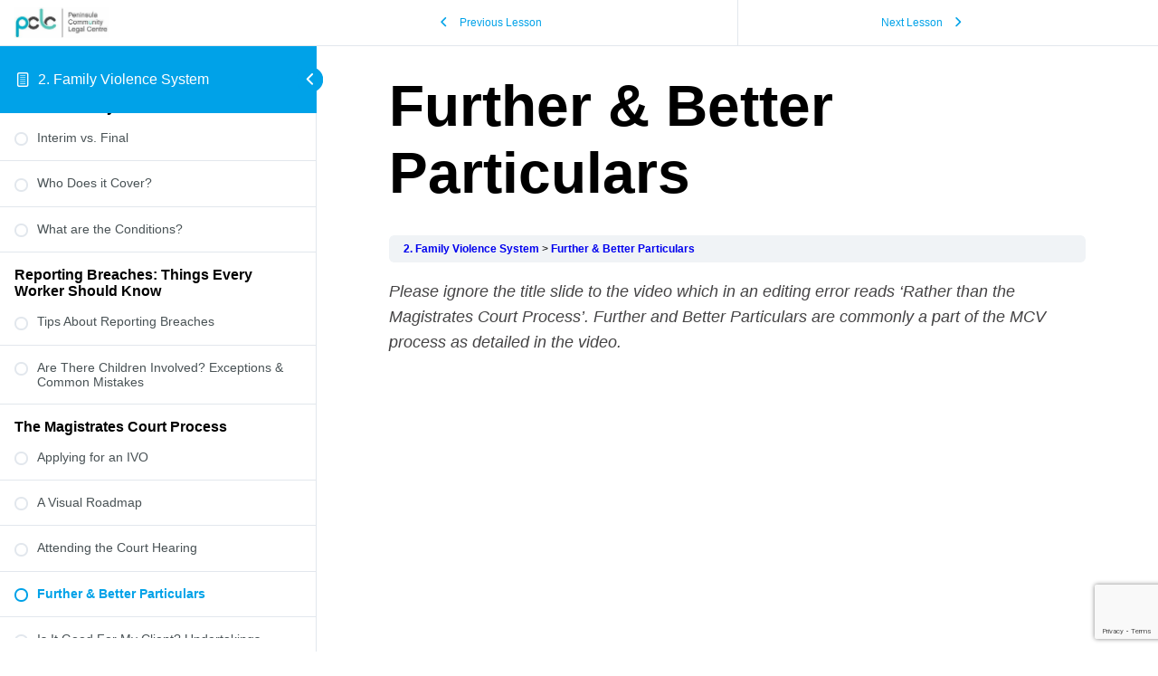

--- FILE ---
content_type: text/html; charset=UTF-8
request_url: https://pclc.org.au/lessons/further-better-particulars/
body_size: 13570
content:
<!DOCTYPE html>
<html lang="en-AU" xmlns:fb="https://www.facebook.com/2008/fbml" xmlns:addthis="https://www.addthis.com/help/api-spec" >
	<head>
		<meta charset="UTF-8">
		<meta name="viewport" content="width=device-width, initial-scale=1">
		<link rel="profile" href="http://gmpg.org/xfn/11">
		<meta name='robots' content='index, follow, max-image-preview:large, max-snippet:-1, max-video-preview:-1' />

	<!-- This site is optimized with the Yoast SEO plugin v21.5 - https://yoast.com/wordpress/plugins/seo/ -->
	<title>Further &amp; Better Particulars &#8211; PCLC</title>
	<link rel="canonical" href="https://pclc.org.au/lessons/further-better-particulars/" />
	<meta property="og:locale" content="en_US" />
	<meta property="og:type" content="article" />
	<meta property="og:title" content="Further &amp; Better Particulars &#8211; PCLC" />
	<meta property="og:description" content="2. Family Violence System Further &#038; Better Particulars Please ignore the title slide to the video which in an editing&hellip; Continue reading Further &#038; Better Particulars" />
	<meta property="og:url" content="https://pclc.org.au/lessons/further-better-particulars/" />
	<meta property="og:site_name" content="PCLC" />
	<meta property="article:publisher" content="https://www.facebook.com/pclc.org.au/" />
	<meta property="article:modified_time" content="2023-06-28T04:37:42+00:00" />
	<meta name="twitter:card" content="summary_large_image" />
	<meta name="twitter:site" content="@PeninsulaCLC" />
	<!-- / Yoast SEO plugin. -->


<link rel='dns-prefetch' href='//s7.addthis.com' />
		<!-- This site uses the Google Analytics by MonsterInsights plugin v9.11.1 - Using Analytics tracking - https://www.monsterinsights.com/ -->
							<script src="//www.googletagmanager.com/gtag/js?id=G-2Z4THHJPF8"  data-cfasync="false" data-wpfc-render="false" async></script>
			<script data-cfasync="false" data-wpfc-render="false">
				var mi_version = '9.11.1';
				var mi_track_user = true;
				var mi_no_track_reason = '';
								var MonsterInsightsDefaultLocations = {"page_location":"https:\/\/pclc.org.au\/lessons\/further-better-particulars\/"};
								if ( typeof MonsterInsightsPrivacyGuardFilter === 'function' ) {
					var MonsterInsightsLocations = (typeof MonsterInsightsExcludeQuery === 'object') ? MonsterInsightsPrivacyGuardFilter( MonsterInsightsExcludeQuery ) : MonsterInsightsPrivacyGuardFilter( MonsterInsightsDefaultLocations );
				} else {
					var MonsterInsightsLocations = (typeof MonsterInsightsExcludeQuery === 'object') ? MonsterInsightsExcludeQuery : MonsterInsightsDefaultLocations;
				}

								var disableStrs = [
										'ga-disable-G-2Z4THHJPF8',
									];

				/* Function to detect opted out users */
				function __gtagTrackerIsOptedOut() {
					for (var index = 0; index < disableStrs.length; index++) {
						if (document.cookie.indexOf(disableStrs[index] + '=true') > -1) {
							return true;
						}
					}

					return false;
				}

				/* Disable tracking if the opt-out cookie exists. */
				if (__gtagTrackerIsOptedOut()) {
					for (var index = 0; index < disableStrs.length; index++) {
						window[disableStrs[index]] = true;
					}
				}

				/* Opt-out function */
				function __gtagTrackerOptout() {
					for (var index = 0; index < disableStrs.length; index++) {
						document.cookie = disableStrs[index] + '=true; expires=Thu, 31 Dec 2099 23:59:59 UTC; path=/';
						window[disableStrs[index]] = true;
					}
				}

				if ('undefined' === typeof gaOptout) {
					function gaOptout() {
						__gtagTrackerOptout();
					}
				}
								window.dataLayer = window.dataLayer || [];

				window.MonsterInsightsDualTracker = {
					helpers: {},
					trackers: {},
				};
				if (mi_track_user) {
					function __gtagDataLayer() {
						dataLayer.push(arguments);
					}

					function __gtagTracker(type, name, parameters) {
						if (!parameters) {
							parameters = {};
						}

						if (parameters.send_to) {
							__gtagDataLayer.apply(null, arguments);
							return;
						}

						if (type === 'event') {
														parameters.send_to = monsterinsights_frontend.v4_id;
							var hookName = name;
							if (typeof parameters['event_category'] !== 'undefined') {
								hookName = parameters['event_category'] + ':' + name;
							}

							if (typeof MonsterInsightsDualTracker.trackers[hookName] !== 'undefined') {
								MonsterInsightsDualTracker.trackers[hookName](parameters);
							} else {
								__gtagDataLayer('event', name, parameters);
							}
							
						} else {
							__gtagDataLayer.apply(null, arguments);
						}
					}

					__gtagTracker('js', new Date());
					__gtagTracker('set', {
						'developer_id.dZGIzZG': true,
											});
					if ( MonsterInsightsLocations.page_location ) {
						__gtagTracker('set', MonsterInsightsLocations);
					}
										__gtagTracker('config', 'G-2Z4THHJPF8', {"forceSSL":"true","link_attribution":"true"} );
										window.gtag = __gtagTracker;										(function () {
						/* https://developers.google.com/analytics/devguides/collection/analyticsjs/ */
						/* ga and __gaTracker compatibility shim. */
						var noopfn = function () {
							return null;
						};
						var newtracker = function () {
							return new Tracker();
						};
						var Tracker = function () {
							return null;
						};
						var p = Tracker.prototype;
						p.get = noopfn;
						p.set = noopfn;
						p.send = function () {
							var args = Array.prototype.slice.call(arguments);
							args.unshift('send');
							__gaTracker.apply(null, args);
						};
						var __gaTracker = function () {
							var len = arguments.length;
							if (len === 0) {
								return;
							}
							var f = arguments[len - 1];
							if (typeof f !== 'object' || f === null || typeof f.hitCallback !== 'function') {
								if ('send' === arguments[0]) {
									var hitConverted, hitObject = false, action;
									if ('event' === arguments[1]) {
										if ('undefined' !== typeof arguments[3]) {
											hitObject = {
												'eventAction': arguments[3],
												'eventCategory': arguments[2],
												'eventLabel': arguments[4],
												'value': arguments[5] ? arguments[5] : 1,
											}
										}
									}
									if ('pageview' === arguments[1]) {
										if ('undefined' !== typeof arguments[2]) {
											hitObject = {
												'eventAction': 'page_view',
												'page_path': arguments[2],
											}
										}
									}
									if (typeof arguments[2] === 'object') {
										hitObject = arguments[2];
									}
									if (typeof arguments[5] === 'object') {
										Object.assign(hitObject, arguments[5]);
									}
									if ('undefined' !== typeof arguments[1].hitType) {
										hitObject = arguments[1];
										if ('pageview' === hitObject.hitType) {
											hitObject.eventAction = 'page_view';
										}
									}
									if (hitObject) {
										action = 'timing' === arguments[1].hitType ? 'timing_complete' : hitObject.eventAction;
										hitConverted = mapArgs(hitObject);
										__gtagTracker('event', action, hitConverted);
									}
								}
								return;
							}

							function mapArgs(args) {
								var arg, hit = {};
								var gaMap = {
									'eventCategory': 'event_category',
									'eventAction': 'event_action',
									'eventLabel': 'event_label',
									'eventValue': 'event_value',
									'nonInteraction': 'non_interaction',
									'timingCategory': 'event_category',
									'timingVar': 'name',
									'timingValue': 'value',
									'timingLabel': 'event_label',
									'page': 'page_path',
									'location': 'page_location',
									'title': 'page_title',
									'referrer' : 'page_referrer',
								};
								for (arg in args) {
																		if (!(!args.hasOwnProperty(arg) || !gaMap.hasOwnProperty(arg))) {
										hit[gaMap[arg]] = args[arg];
									} else {
										hit[arg] = args[arg];
									}
								}
								return hit;
							}

							try {
								f.hitCallback();
							} catch (ex) {
							}
						};
						__gaTracker.create = newtracker;
						__gaTracker.getByName = newtracker;
						__gaTracker.getAll = function () {
							return [];
						};
						__gaTracker.remove = noopfn;
						__gaTracker.loaded = true;
						window['__gaTracker'] = __gaTracker;
					})();
									} else {
										console.log("");
					(function () {
						function __gtagTracker() {
							return null;
						}

						window['__gtagTracker'] = __gtagTracker;
						window['gtag'] = __gtagTracker;
					})();
									}
			</script>
							<!-- / Google Analytics by MonsterInsights -->
		<link rel='stylesheet' id='jquery.prettyphoto-css' href='https://pclc.org.au/wp-content/plugins/wp-video-lightbox/css/prettyPhoto.css' media='all' />
<link rel='stylesheet' id='video-lightbox-css' href='https://pclc.org.au/wp-content/plugins/wp-video-lightbox/wp-video-lightbox.css' media='all' />
<link rel='stylesheet' id='wp-block-library-css' href='https://pclc.org.au/wp-includes/css/dist/block-library/style.css' media='all' />
<style id='wp-block-library-theme-inline-css'>
.wp-block-audio figcaption{
  color:#555;
  font-size:13px;
  text-align:center;
}
.is-dark-theme .wp-block-audio figcaption{
  color:hsla(0,0%,100%,.65);
}

.wp-block-audio{
  margin:0 0 1em;
}

.wp-block-code{
  border:1px solid #ccc;
  border-radius:4px;
  font-family:Menlo,Consolas,monaco,monospace;
  padding:.8em 1em;
}

.wp-block-embed figcaption{
  color:#555;
  font-size:13px;
  text-align:center;
}
.is-dark-theme .wp-block-embed figcaption{
  color:hsla(0,0%,100%,.65);
}

.wp-block-embed{
  margin:0 0 1em;
}

.blocks-gallery-caption{
  color:#555;
  font-size:13px;
  text-align:center;
}
.is-dark-theme .blocks-gallery-caption{
  color:hsla(0,0%,100%,.65);
}

.wp-block-image figcaption{
  color:#555;
  font-size:13px;
  text-align:center;
}
.is-dark-theme .wp-block-image figcaption{
  color:hsla(0,0%,100%,.65);
}

.wp-block-image{
  margin:0 0 1em;
}

.wp-block-pullquote{
  border-bottom:4px solid;
  border-top:4px solid;
  color:currentColor;
  margin-bottom:1.75em;
}
.wp-block-pullquote cite,.wp-block-pullquote footer,.wp-block-pullquote__citation{
  color:currentColor;
  font-size:.8125em;
  font-style:normal;
  text-transform:uppercase;
}

.wp-block-quote{
  border-left:.25em solid;
  margin:0 0 1.75em;
  padding-left:1em;
}
.wp-block-quote cite,.wp-block-quote footer{
  color:currentColor;
  font-size:.8125em;
  font-style:normal;
  position:relative;
}
.wp-block-quote.has-text-align-right{
  border-left:none;
  border-right:.25em solid;
  padding-left:0;
  padding-right:1em;
}
.wp-block-quote.has-text-align-center{
  border:none;
  padding-left:0;
}
.wp-block-quote.is-large,.wp-block-quote.is-style-large,.wp-block-quote.is-style-plain{
  border:none;
}

.wp-block-search .wp-block-search__label{
  font-weight:700;
}

.wp-block-search__button{
  border:1px solid #ccc;
  padding:.375em .625em;
}

:where(.wp-block-group.has-background){
  padding:1.25em 2.375em;
}

.wp-block-separator.has-css-opacity{
  opacity:.4;
}

.wp-block-separator{
  border:none;
  border-bottom:2px solid;
  margin-left:auto;
  margin-right:auto;
}
.wp-block-separator.has-alpha-channel-opacity{
  opacity:1;
}
.wp-block-separator:not(.is-style-wide):not(.is-style-dots){
  width:100px;
}
.wp-block-separator.has-background:not(.is-style-dots){
  border-bottom:none;
  height:1px;
}
.wp-block-separator.has-background:not(.is-style-wide):not(.is-style-dots){
  height:2px;
}

.wp-block-table{
  margin:0 0 1em;
}
.wp-block-table td,.wp-block-table th{
  word-break:normal;
}
.wp-block-table figcaption{
  color:#555;
  font-size:13px;
  text-align:center;
}
.is-dark-theme .wp-block-table figcaption{
  color:hsla(0,0%,100%,.65);
}

.wp-block-video figcaption{
  color:#555;
  font-size:13px;
  text-align:center;
}
.is-dark-theme .wp-block-video figcaption{
  color:hsla(0,0%,100%,.65);
}

.wp-block-video{
  margin:0 0 1em;
}

.wp-block-template-part.has-background{
  margin-bottom:0;
  margin-top:0;
  padding:1.25em 2.375em;
}
</style>
<link rel='stylesheet' id='classic-theme-styles-css' href='https://pclc.org.au/wp-includes/css/classic-themes.css' media='all' />
<style id='global-styles-inline-css'>
body{--wp--preset--color--black: #000000;--wp--preset--color--cyan-bluish-gray: #abb8c3;--wp--preset--color--white: #FFFFFF;--wp--preset--color--pale-pink: #f78da7;--wp--preset--color--vivid-red: #cf2e2e;--wp--preset--color--luminous-vivid-orange: #ff6900;--wp--preset--color--luminous-vivid-amber: #fcb900;--wp--preset--color--light-green-cyan: #7bdcb5;--wp--preset--color--vivid-green-cyan: #00d084;--wp--preset--color--pale-cyan-blue: #8ed1fc;--wp--preset--color--vivid-cyan-blue: #0693e3;--wp--preset--color--vivid-purple: #9b51e0;--wp--preset--color--dark-gray: #28303D;--wp--preset--color--gray: #39414D;--wp--preset--color--green: #D1E4DD;--wp--preset--color--blue: #D1DFE4;--wp--preset--color--purple: #D1D1E4;--wp--preset--color--red: #E4D1D1;--wp--preset--color--orange: #E4DAD1;--wp--preset--color--yellow: #EEEADD;--wp--preset--gradient--vivid-cyan-blue-to-vivid-purple: linear-gradient(135deg,rgba(6,147,227,1) 0%,rgb(155,81,224) 100%);--wp--preset--gradient--light-green-cyan-to-vivid-green-cyan: linear-gradient(135deg,rgb(122,220,180) 0%,rgb(0,208,130) 100%);--wp--preset--gradient--luminous-vivid-amber-to-luminous-vivid-orange: linear-gradient(135deg,rgba(252,185,0,1) 0%,rgba(255,105,0,1) 100%);--wp--preset--gradient--luminous-vivid-orange-to-vivid-red: linear-gradient(135deg,rgba(255,105,0,1) 0%,rgb(207,46,46) 100%);--wp--preset--gradient--very-light-gray-to-cyan-bluish-gray: linear-gradient(135deg,rgb(238,238,238) 0%,rgb(169,184,195) 100%);--wp--preset--gradient--cool-to-warm-spectrum: linear-gradient(135deg,rgb(74,234,220) 0%,rgb(151,120,209) 20%,rgb(207,42,186) 40%,rgb(238,44,130) 60%,rgb(251,105,98) 80%,rgb(254,248,76) 100%);--wp--preset--gradient--blush-light-purple: linear-gradient(135deg,rgb(255,206,236) 0%,rgb(152,150,240) 100%);--wp--preset--gradient--blush-bordeaux: linear-gradient(135deg,rgb(254,205,165) 0%,rgb(254,45,45) 50%,rgb(107,0,62) 100%);--wp--preset--gradient--luminous-dusk: linear-gradient(135deg,rgb(255,203,112) 0%,rgb(199,81,192) 50%,rgb(65,88,208) 100%);--wp--preset--gradient--pale-ocean: linear-gradient(135deg,rgb(255,245,203) 0%,rgb(182,227,212) 50%,rgb(51,167,181) 100%);--wp--preset--gradient--electric-grass: linear-gradient(135deg,rgb(202,248,128) 0%,rgb(113,206,126) 100%);--wp--preset--gradient--midnight: linear-gradient(135deg,rgb(2,3,129) 0%,rgb(40,116,252) 100%);--wp--preset--gradient--purple-to-yellow: linear-gradient(160deg, #D1D1E4 0%, #EEEADD 100%);--wp--preset--gradient--yellow-to-purple: linear-gradient(160deg, #EEEADD 0%, #D1D1E4 100%);--wp--preset--gradient--green-to-yellow: linear-gradient(160deg, #D1E4DD 0%, #EEEADD 100%);--wp--preset--gradient--yellow-to-green: linear-gradient(160deg, #EEEADD 0%, #D1E4DD 100%);--wp--preset--gradient--red-to-yellow: linear-gradient(160deg, #E4D1D1 0%, #EEEADD 100%);--wp--preset--gradient--yellow-to-red: linear-gradient(160deg, #EEEADD 0%, #E4D1D1 100%);--wp--preset--gradient--purple-to-red: linear-gradient(160deg, #D1D1E4 0%, #E4D1D1 100%);--wp--preset--gradient--red-to-purple: linear-gradient(160deg, #E4D1D1 0%, #D1D1E4 100%);--wp--preset--duotone--dark-grayscale: url('#wp-duotone-dark-grayscale');--wp--preset--duotone--grayscale: url('#wp-duotone-grayscale');--wp--preset--duotone--purple-yellow: url('#wp-duotone-purple-yellow');--wp--preset--duotone--blue-red: url('#wp-duotone-blue-red');--wp--preset--duotone--midnight: url('#wp-duotone-midnight');--wp--preset--duotone--magenta-yellow: url('#wp-duotone-magenta-yellow');--wp--preset--duotone--purple-green: url('#wp-duotone-purple-green');--wp--preset--duotone--blue-orange: url('#wp-duotone-blue-orange');--wp--preset--font-size--small: 18px;--wp--preset--font-size--medium: 20px;--wp--preset--font-size--large: 24px;--wp--preset--font-size--x-large: 42px;--wp--preset--font-size--extra-small: 16px;--wp--preset--font-size--normal: 20px;--wp--preset--font-size--extra-large: 40px;--wp--preset--font-size--huge: 96px;--wp--preset--font-size--gigantic: 144px;--wp--preset--spacing--20: 0.44rem;--wp--preset--spacing--30: 0.67rem;--wp--preset--spacing--40: 1rem;--wp--preset--spacing--50: 1.5rem;--wp--preset--spacing--60: 2.25rem;--wp--preset--spacing--70: 3.38rem;--wp--preset--spacing--80: 5.06rem;--wp--preset--shadow--natural: 6px 6px 9px rgba(0, 0, 0, 0.2);--wp--preset--shadow--deep: 12px 12px 50px rgba(0, 0, 0, 0.4);--wp--preset--shadow--sharp: 6px 6px 0px rgba(0, 0, 0, 0.2);--wp--preset--shadow--outlined: 6px 6px 0px -3px rgba(255, 255, 255, 1), 6px 6px rgba(0, 0, 0, 1);--wp--preset--shadow--crisp: 6px 6px 0px rgba(0, 0, 0, 1);}:where(.is-layout-flex){gap: 0.5em;}body .is-layout-flow > .alignleft{float: left;margin-inline-start: 0;margin-inline-end: 2em;}body .is-layout-flow > .alignright{float: right;margin-inline-start: 2em;margin-inline-end: 0;}body .is-layout-flow > .aligncenter{margin-left: auto !important;margin-right: auto !important;}body .is-layout-constrained > .alignleft{float: left;margin-inline-start: 0;margin-inline-end: 2em;}body .is-layout-constrained > .alignright{float: right;margin-inline-start: 2em;margin-inline-end: 0;}body .is-layout-constrained > .aligncenter{margin-left: auto !important;margin-right: auto !important;}body .is-layout-constrained > :where(:not(.alignleft):not(.alignright):not(.alignfull)){max-width: var(--wp--style--global--content-size);margin-left: auto !important;margin-right: auto !important;}body .is-layout-constrained > .alignwide{max-width: var(--wp--style--global--wide-size);}body .is-layout-flex{display: flex;}body .is-layout-flex{flex-wrap: wrap;align-items: center;}body .is-layout-flex > *{margin: 0;}:where(.wp-block-columns.is-layout-flex){gap: 2em;}.has-black-color{color: var(--wp--preset--color--black) !important;}.has-cyan-bluish-gray-color{color: var(--wp--preset--color--cyan-bluish-gray) !important;}.has-white-color{color: var(--wp--preset--color--white) !important;}.has-pale-pink-color{color: var(--wp--preset--color--pale-pink) !important;}.has-vivid-red-color{color: var(--wp--preset--color--vivid-red) !important;}.has-luminous-vivid-orange-color{color: var(--wp--preset--color--luminous-vivid-orange) !important;}.has-luminous-vivid-amber-color{color: var(--wp--preset--color--luminous-vivid-amber) !important;}.has-light-green-cyan-color{color: var(--wp--preset--color--light-green-cyan) !important;}.has-vivid-green-cyan-color{color: var(--wp--preset--color--vivid-green-cyan) !important;}.has-pale-cyan-blue-color{color: var(--wp--preset--color--pale-cyan-blue) !important;}.has-vivid-cyan-blue-color{color: var(--wp--preset--color--vivid-cyan-blue) !important;}.has-vivid-purple-color{color: var(--wp--preset--color--vivid-purple) !important;}.has-black-background-color{background-color: var(--wp--preset--color--black) !important;}.has-cyan-bluish-gray-background-color{background-color: var(--wp--preset--color--cyan-bluish-gray) !important;}.has-white-background-color{background-color: var(--wp--preset--color--white) !important;}.has-pale-pink-background-color{background-color: var(--wp--preset--color--pale-pink) !important;}.has-vivid-red-background-color{background-color: var(--wp--preset--color--vivid-red) !important;}.has-luminous-vivid-orange-background-color{background-color: var(--wp--preset--color--luminous-vivid-orange) !important;}.has-luminous-vivid-amber-background-color{background-color: var(--wp--preset--color--luminous-vivid-amber) !important;}.has-light-green-cyan-background-color{background-color: var(--wp--preset--color--light-green-cyan) !important;}.has-vivid-green-cyan-background-color{background-color: var(--wp--preset--color--vivid-green-cyan) !important;}.has-pale-cyan-blue-background-color{background-color: var(--wp--preset--color--pale-cyan-blue) !important;}.has-vivid-cyan-blue-background-color{background-color: var(--wp--preset--color--vivid-cyan-blue) !important;}.has-vivid-purple-background-color{background-color: var(--wp--preset--color--vivid-purple) !important;}.has-black-border-color{border-color: var(--wp--preset--color--black) !important;}.has-cyan-bluish-gray-border-color{border-color: var(--wp--preset--color--cyan-bluish-gray) !important;}.has-white-border-color{border-color: var(--wp--preset--color--white) !important;}.has-pale-pink-border-color{border-color: var(--wp--preset--color--pale-pink) !important;}.has-vivid-red-border-color{border-color: var(--wp--preset--color--vivid-red) !important;}.has-luminous-vivid-orange-border-color{border-color: var(--wp--preset--color--luminous-vivid-orange) !important;}.has-luminous-vivid-amber-border-color{border-color: var(--wp--preset--color--luminous-vivid-amber) !important;}.has-light-green-cyan-border-color{border-color: var(--wp--preset--color--light-green-cyan) !important;}.has-vivid-green-cyan-border-color{border-color: var(--wp--preset--color--vivid-green-cyan) !important;}.has-pale-cyan-blue-border-color{border-color: var(--wp--preset--color--pale-cyan-blue) !important;}.has-vivid-cyan-blue-border-color{border-color: var(--wp--preset--color--vivid-cyan-blue) !important;}.has-vivid-purple-border-color{border-color: var(--wp--preset--color--vivid-purple) !important;}.has-vivid-cyan-blue-to-vivid-purple-gradient-background{background: var(--wp--preset--gradient--vivid-cyan-blue-to-vivid-purple) !important;}.has-light-green-cyan-to-vivid-green-cyan-gradient-background{background: var(--wp--preset--gradient--light-green-cyan-to-vivid-green-cyan) !important;}.has-luminous-vivid-amber-to-luminous-vivid-orange-gradient-background{background: var(--wp--preset--gradient--luminous-vivid-amber-to-luminous-vivid-orange) !important;}.has-luminous-vivid-orange-to-vivid-red-gradient-background{background: var(--wp--preset--gradient--luminous-vivid-orange-to-vivid-red) !important;}.has-very-light-gray-to-cyan-bluish-gray-gradient-background{background: var(--wp--preset--gradient--very-light-gray-to-cyan-bluish-gray) !important;}.has-cool-to-warm-spectrum-gradient-background{background: var(--wp--preset--gradient--cool-to-warm-spectrum) !important;}.has-blush-light-purple-gradient-background{background: var(--wp--preset--gradient--blush-light-purple) !important;}.has-blush-bordeaux-gradient-background{background: var(--wp--preset--gradient--blush-bordeaux) !important;}.has-luminous-dusk-gradient-background{background: var(--wp--preset--gradient--luminous-dusk) !important;}.has-pale-ocean-gradient-background{background: var(--wp--preset--gradient--pale-ocean) !important;}.has-electric-grass-gradient-background{background: var(--wp--preset--gradient--electric-grass) !important;}.has-midnight-gradient-background{background: var(--wp--preset--gradient--midnight) !important;}.has-small-font-size{font-size: var(--wp--preset--font-size--small) !important;}.has-medium-font-size{font-size: var(--wp--preset--font-size--medium) !important;}.has-large-font-size{font-size: var(--wp--preset--font-size--large) !important;}.has-x-large-font-size{font-size: var(--wp--preset--font-size--x-large) !important;}
.wp-block-navigation a:where(:not(.wp-element-button)){color: inherit;}
:where(.wp-block-columns.is-layout-flex){gap: 2em;}
.wp-block-pullquote{font-size: 1.5em;line-height: 1.6;}
</style>
<link rel='stylesheet' id='contact-form-7-css' href='https://pclc.org.au/wp-content/plugins/contact-form-7/includes/css/styles.css' media='all' />
<link rel='stylesheet' id='uncannyowl-learndash-toolkit-free-css' href='https://pclc.org.au/wp-content/plugins/uncanny-learndash-toolkit/src/assets/frontend/dist/bundle.min.css' media='all' />
<link rel='stylesheet' id='wpsl-styles-css' href='https://pclc.org.au/wp-content/plugins/wp-store-locator/css/styles.css' media='all' />
<link rel='stylesheet' id='ye_dynamic-css' href='https://pclc.org.au/wp-content/plugins/youtube-embed/css/main.min.css' media='all' />
<link rel='stylesheet' id='learndash_quiz_front_css-css' href='//pclc.org.au/wp-content/plugins/sfwd-lms/themes/legacy/templates/learndash_quiz_front.css' media='all' />
<link rel='stylesheet' id='jquery-dropdown-css-css' href='//pclc.org.au/wp-content/plugins/sfwd-lms/assets/css/jquery.dropdown.min.css' media='all' />
<link rel='stylesheet' id='learndash_lesson_video-css' href='//pclc.org.au/wp-content/plugins/sfwd-lms/themes/legacy/templates/learndash_lesson_video.css' media='all' />
<link rel='stylesheet' id='twenty-twenty-one-style-css' href='https://pclc.org.au/wp-content/themes/pclc/style.css' media='all' />
<link rel='stylesheet' id='twenty-twenty-one-print-style-css' href='https://pclc.org.au/wp-content/themes/pclc/assets/css/print.css' media='print' />
<link rel='stylesheet' id='learndash-front-css' href='//pclc.org.au/wp-content/plugins/sfwd-lms/themes/ld30/assets/css/learndash.css' media='all' />
<link rel='stylesheet' id='addthis_all_pages-css' href='https://pclc.org.au/wp-content/plugins/addthis/frontend/build/addthis_wordpress_public.min.css' media='all' />
<link rel='stylesheet' id='__EPYT__style-css' href='https://pclc.org.au/wp-content/plugins/youtube-embed-plus/styles/ytprefs.css' media='all' />
<style id='__EPYT__style-inline-css'>

                .epyt-gallery-thumb {
                        width: 33.333%;
                }
                
</style>
<script src='https://pclc.org.au/wp-includes/js/jquery/jquery.js' id='jquery-core-js'></script>
<script src='https://pclc.org.au/wp-includes/js/jquery/jquery-migrate.js' id='jquery-migrate-js'></script>
<script src='https://pclc.org.au/wp-content/plugins/wp-video-lightbox/js/jquery.prettyPhoto.js' id='jquery.prettyphoto-js'></script>
<script id='video-lightbox-js-extra'>
var vlpp_vars = {"prettyPhoto_rel":"wp-video-lightbox","animation_speed":"fast","slideshow":"5000","autoplay_slideshow":"false","opacity":"0.80","show_title":"true","allow_resize":"true","allow_expand":"true","default_width":"640","default_height":"480","counter_separator_label":"\/","theme":"pp_default","horizontal_padding":"20","hideflash":"false","wmode":"opaque","autoplay":"false","modal":"false","deeplinking":"false","overlay_gallery":"true","overlay_gallery_max":"30","keyboard_shortcuts":"true","ie6_fallback":"true"};
</script>
<script src='https://pclc.org.au/wp-content/plugins/wp-video-lightbox/js/video-lightbox.js' id='video-lightbox-js'></script>
<script src='https://pclc.org.au/wp-content/plugins/google-analytics-for-wordpress/assets/js/frontend-gtag.js' id='monsterinsights-frontend-script-js'></script>
<script data-cfasync="false" data-wpfc-render="false" id='monsterinsights-frontend-script-js-extra'>var monsterinsights_frontend = {"js_events_tracking":"true","download_extensions":"doc,pdf,ppt,zip,xls,docx,pptx,xlsx","inbound_paths":"[{\"path\":\"\\\/go\\\/\",\"label\":\"affiliate\"},{\"path\":\"\\\/recommend\\\/\",\"label\":\"affiliate\"}]","home_url":"https:\/\/pclc.org.au","hash_tracking":"false","v4_id":"G-2Z4THHJPF8"};</script>
<script id='uncannyowl-learndash-toolkit-free-js-extra'>
var UncannyToolkit = {"ajax":{"url":"https:\/\/pclc.org.au\/wp-admin\/admin-ajax.php","nonce":"2490a21503"},"integrity":{"shouldPreventConcurrentLogin":true},"i18n":{"dismiss":"Dismiss","preventConcurrentLogin":"Your account has exceeded maximum concurrent login number.","error":{"generic":"Something went wrong. Please, try again"}},"modals":[]};
</script>
<script src='https://pclc.org.au/wp-content/plugins/uncanny-learndash-toolkit/src/assets/frontend/dist/bundle.min.js' id='uncannyowl-learndash-toolkit-free-js'></script>
<script id='__ytprefs__-js-extra'>
var _EPYT_ = {"ajaxurl":"https:\/\/pclc.org.au\/wp-admin\/admin-ajax.php","security":"b1d199caf1","gallery_scrolloffset":"20","eppathtoscripts":"https:\/\/pclc.org.au\/wp-content\/plugins\/youtube-embed-plus\/scripts\/","eppath":"https:\/\/pclc.org.au\/wp-content\/plugins\/youtube-embed-plus\/","epresponsiveselector":"[\"iframe.__youtube_prefs_widget__\"]","epdovol":"1","version":"14.2","evselector":"iframe.__youtube_prefs__[src], iframe[src*=\"youtube.com\/embed\/\"], iframe[src*=\"youtube-nocookie.com\/embed\/\"]","ajax_compat":"","maxres_facade":"eager","ytapi_load":"light","pause_others":"","stopMobileBuffer":"1","facade_mode":"","not_live_on_channel":"","vi_active":"","vi_js_posttypes":[]};
</script>
<script src='https://pclc.org.au/wp-content/plugins/youtube-embed-plus/scripts/ytprefs.js' id='__ytprefs__-js'></script>
<link rel="https://api.w.org/" href="https://pclc.org.au/wp-json/" /><link rel="alternate" type="application/json" href="https://pclc.org.au/wp-json/wp/v2/sfwd-lessons/4880" /><link rel='shortlink' href='https://pclc.org.au/?p=4880' />
<link rel="alternate" type="application/json+oembed" href="https://pclc.org.au/wp-json/oembed/1.0/embed?url=https%3A%2F%2Fpclc.org.au%2Flessons%2Ffurther-better-particulars%2F" />
<link rel="alternate" type="text/xml+oembed" href="https://pclc.org.au/wp-json/oembed/1.0/embed?url=https%3A%2F%2Fpclc.org.au%2Flessons%2Ffurther-better-particulars%2F&#038;format=xml" />
<!-- Generated by Jetpack Social -->
<meta property="og:title" content="Further &#038; Better Particulars">
<meta property="og:url" content="https://pclc.org.au/lessons/further-better-particulars/">
<meta property="og:description" content="Please ignore the title slide to the video which in an editing error reads &#8216;Rather than the Magistrates Court Process&#8217;. Further and Better Particulars are commonly a part of the MCV pr…">
<!-- / Jetpack Social -->
<script>
            WP_VIDEO_LIGHTBOX_VERSION="1.9.10";
            WP_VID_LIGHTBOX_URL="https://pclc.org.au/wp-content/plugins/wp-video-lightbox";
                        function wpvl_paramReplace(name, string, value) {
                // Find the param with regex
                // Grab the first character in the returned string (should be ? or &)
                // Replace our href string with our new value, passing on the name and delimeter

                var re = new RegExp("[\?&]" + name + "=([^&#]*)");
                var matches = re.exec(string);
                var newString;

                if (matches === null) {
                    // if there are no params, append the parameter
                    newString = string + '?' + name + '=' + value;
                } else {
                    var delimeter = matches[0].charAt(0);
                    newString = string.replace(re, delimeter + name + "=" + value);
                }
                return newString;
            }
            </script>
<!-- Schema & Structured Data For WP v1.22 - -->
<script type="application/ld+json" class="saswp-schema-markup-output">
[{"@context":"https://schema.org/","@type":"VideoObject","@id":"https://pclc.org.au/lessons/further-better-particulars/#videoobject","url":"https://pclc.org.au/lessons/further-better-particulars/","headline":"Further &#038; Better Particulars","datePublished":"2023-06-28T14:32:35+10:00","dateModified":"2023-06-28T14:37:42+10:00","description":"Please ignore the title slide to the video which in an editing error reads 'Rather than the Magistrates Court Process'.","transcript":"Please ignore the title slide to the video which in an editing error reads 'Rather than the Magistrates Court Process'. Further and Better Particulars are commonly a part of the MCV process as detailed in the video.     https://www.youtube.com/watch?vxUKwE4pJIcM&start892&end1108","name":"Further &#038; Better Particulars","uploadDate":"2023-06-28T14:32:35+10:00","thumbnailUrl":"https://i.ytimg.com/vi/xUKwE4pJIcM/hqdefault.jpg","author":{"@type":"Person","name":"hellen","url":"https://pclc.org.au/author/hellen/","sameAs":[],"image":{"@type":"ImageObject","url":"https://secure.gravatar.com/avatar/79487b21f84b767ea15a369e0e8142e3?s=96&d=mm&r=g","height":96,"width":96}},"contentUrl":"https://www.youtube.com/watch?v=xUKwE4pJIcM&start=892&end=1108","embedUrl":"https://www.youtube.com/watch?v=xUKwE4pJIcM&start=892&end=1108"},

{"@context":"https://schema.org/","@graph":[{"@context":"https://schema.org/","@type":"SiteNavigationElement","@id":"https://pclc.org.au#Top Menu","name":"About","url":"#"},{"@context":"https://schema.org/","@type":"SiteNavigationElement","@id":"https://pclc.org.au#Top Menu","name":"Our Organisation","url":"https://pclc.org.au/our-organisation/"},{"@context":"https://schema.org/","@type":"SiteNavigationElement","@id":"https://pclc.org.au#Top Menu","name":"Privacy Policy","url":"https://pclc.org.au/privacy/"},{"@context":"https://schema.org/","@type":"SiteNavigationElement","@id":"https://pclc.org.au#Top Menu","name":"Child Safe Standards","url":"https://pclc.org.au/child-safe-standards/"},{"@context":"https://schema.org/","@type":"SiteNavigationElement","@id":"https://pclc.org.au#Top Menu","name":"Reports","url":"https://pclc.org.au/reports/"},{"@context":"https://schema.org/","@type":"SiteNavigationElement","@id":"https://pclc.org.au#Top Menu","name":"Our Board &#038; Management Team","url":"https://pclc.org.au/board-management/"},{"@context":"https://schema.org/","@type":"SiteNavigationElement","@id":"https://pclc.org.au#Top Menu","name":"Policy &#038; Law Reform","url":"https://pclc.org.au/policy-law-reform/"},{"@context":"https://schema.org/","@type":"SiteNavigationElement","@id":"https://pclc.org.au#Top Menu","name":"Get Involved","url":"#"},{"@context":"https://schema.org/","@type":"SiteNavigationElement","@id":"https://pclc.org.au#Top Menu","name":"Careers","url":"https://pclc.org.au/careers/"},{"@context":"https://schema.org/","@type":"SiteNavigationElement","@id":"https://pclc.org.au#Top Menu","name":"Volunteer with us","url":"https://pclc.org.au/volunteers/"},{"@context":"https://schema.org/","@type":"SiteNavigationElement","@id":"https://pclc.org.au#Top Menu","name":"Legal Placements","url":"https://pclc.org.au/legal-placements/"},{"@context":"https://schema.org/","@type":"SiteNavigationElement","@id":"https://pclc.org.au#Top Menu","name":"Become a Member","url":"https://pclc.org.au/become-a-member/"},{"@context":"https://schema.org/","@type":"SiteNavigationElement","@id":"https://pclc.org.au#Top Menu","name":"Donate","url":"https://pclc.org.au/donate/"},{"@context":"https://schema.org/","@type":"SiteNavigationElement","@id":"https://pclc.org.au#Top Menu","name":"Services","url":"https://pclc.org.au/services/"},{"@context":"https://schema.org/","@type":"SiteNavigationElement","@id":"https://pclc.org.au#Top Menu","name":"Can We Assist You?","url":"https://pclc.org.au/can-we-assist-you/"},{"@context":"https://schema.org/","@type":"SiteNavigationElement","@id":"https://pclc.org.au#Top Menu","name":"Legal Advice","url":"/services#legal-advice"},{"@context":"https://schema.org/","@type":"SiteNavigationElement","@id":"https://pclc.org.au#Top Menu","name":"Duty Lawyer","url":"/services#duty-lawyer"},{"@context":"https://schema.org/","@type":"SiteNavigationElement","@id":"https://pclc.org.au#Top Menu","name":"Family Violence","url":"/services#family-violence"},{"@context":"https://schema.org/","@type":"SiteNavigationElement","@id":"https://pclc.org.au#Top Menu","name":"Fines & Traffic","url":"/services#fines-&#038;-traffic"},{"@context":"https://schema.org/","@type":"SiteNavigationElement","@id":"https://pclc.org.au#Top Menu","name":"Tenancy","url":"/services#taap"},{"@context":"https://schema.org/","@type":"SiteNavigationElement","@id":"https://pclc.org.au#Top Menu","name":"Legal Education","url":"https://pclc.org.au/legal-education/"},{"@context":"https://schema.org/","@type":"SiteNavigationElement","@id":"https://pclc.org.au#Top Menu","name":"Specialist Programs","url":"https://pclc.org.au/specialist-programs/"},{"@context":"https://schema.org/","@type":"SiteNavigationElement","@id":"https://pclc.org.au#Top Menu","name":"Youth Theatre Project","url":"https://pclc.org.au/youth-theatre/"},{"@context":"https://schema.org/","@type":"SiteNavigationElement","@id":"https://pclc.org.au#Top Menu","name":"Street Law Coffee Van","url":"https://pclc.org.au/specialist-programs/street-law-van/"},{"@context":"https://schema.org/","@type":"SiteNavigationElement","@id":"https://pclc.org.au#Top Menu","name":"Family Law to Family Violence Continuity Program","url":"https://pclc.org.au/family-law-to-family-violence-continuity-program/"},{"@context":"https://schema.org/","@type":"SiteNavigationElement","@id":"https://pclc.org.au#Top Menu","name":"Migration Law","url":"https://pclc.org.au/specialist-programs/migration-law/"},{"@context":"https://schema.org/","@type":"SiteNavigationElement","@id":"https://pclc.org.au#Top Menu","name":"Strengthening Legal Pathways for CALD Women","url":"https://pclc.org.au/specialist-programs/strengthening-legal-pathways-for-cald-women/"},{"@context":"https://schema.org/","@type":"SiteNavigationElement","@id":"https://pclc.org.au#Top Menu","name":"Older Persons Law","url":"https://pclc.org.au/specialist-programs/older-persons-law/"},{"@context":"https://schema.org/","@type":"SiteNavigationElement","@id":"https://pclc.org.au#Top Menu","name":"REACHher Pilot Program","url":"https://pclc.org.au/specialist-programs/reachher-pilot-program/"},{"@context":"https://schema.org/","@type":"SiteNavigationElement","@id":"https://pclc.org.au#Top Menu","name":"School Lawyer Program","url":"https://pclc.org.au/specialist-programs/school-lawyer-program/"},{"@context":"https://schema.org/","@type":"SiteNavigationElement","@id":"https://pclc.org.au#Top Menu","name":"Work &#038; Development Permit (WDP) Scheme","url":"https://pclc.org.au/specialist-programs/work-development-permit-wdp-scheme/"},{"@context":"https://schema.org/","@type":"SiteNavigationElement","@id":"https://pclc.org.au#Top Menu","name":"Resources","url":"#"},{"@context":"https://schema.org/","@type":"SiteNavigationElement","@id":"https://pclc.org.au#Top Menu","name":"Our Publications","url":"https://pclc.org.au/our-publications/"},{"@context":"https://schema.org/","@type":"SiteNavigationElement","@id":"https://pclc.org.au#Top Menu","name":"Our Videos &#038; Podcasts","url":"https://pclc.org.au/our-videos-podcasts/"},{"@context":"https://schema.org/","@type":"SiteNavigationElement","@id":"https://pclc.org.au#Top Menu","name":"Useful Links","url":"https://pclc.org.au/useful-links/"},{"@context":"https://schema.org/","@type":"SiteNavigationElement","@id":"https://pclc.org.au#Top Menu","name":"Resources for Workers – Guide to Safety Tool","url":"https://pclc.org.au/guide-to-safety-tool/"},{"@context":"https://schema.org/","@type":"SiteNavigationElement","@id":"https://pclc.org.au#Top Menu","name":"Resources for Workers Supporting Victim Survivors of Family Violence through Legal Systems (2023)","url":"https://pclc.org.au/resources-for-fv-workers/"},{"@context":"https://schema.org/","@type":"SiteNavigationElement","@id":"https://pclc.org.au#Top Menu","name":"Courses for Community Workers","url":"https://pclc.org.au/resources-for-fv-workers/"},{"@context":"https://schema.org/","@type":"SiteNavigationElement","@id":"https://pclc.org.au#Top Menu","name":"Acknowledgements","url":"https://pclc.org.au/acknowledgements/"},{"@context":"https://schema.org/","@type":"SiteNavigationElement","@id":"https://pclc.org.au#Top Menu","name":"Disclaimer","url":"https://pclc.org.au/disclaimer/"},{"@context":"https://schema.org/","@type":"SiteNavigationElement","@id":"https://pclc.org.au#Top Menu","name":"Terminology Used","url":"https://pclc.org.au/terminology-used/"},{"@context":"https://schema.org/","@type":"SiteNavigationElement","@id":"https://pclc.org.au#Top Menu","name":"Locations","url":"https://pclc.org.au/locations/"},{"@context":"https://schema.org/","@type":"SiteNavigationElement","@id":"https://pclc.org.au#Top Menu","name":"News","url":"https://pclc.org.au/news/"},{"@context":"https://schema.org/","@type":"SiteNavigationElement","@id":"https://pclc.org.au#Top Menu","name":"The latest","url":"https://pclc.org.au/news/"},{"@context":"https://schema.org/","@type":"SiteNavigationElement","@id":"https://pclc.org.au#Top Menu","name":"Media Releases","url":"/category/press-releases/"},{"@context":"https://schema.org/","@type":"SiteNavigationElement","@id":"https://pclc.org.au#Top Menu","name":"Media Mentions","url":"/media-mentions"},{"@context":"https://schema.org/","@type":"SiteNavigationElement","@id":"https://pclc.org.au#Top Menu","name":"Events","url":"https://pclc.org.au/category/event/"},{"@context":"https://schema.org/","@type":"SiteNavigationElement","@id":"https://pclc.org.au#Top Menu","name":"Newsletters","url":"https://pclc.org.au/newsletters/"}]}]
</script>

<meta name="generator" content="Powered by WPBakery Page Builder - drag and drop page builder for WordPress."/>
<style id="uagb-style-conditional-extension">@media (min-width: 1025px){body .uag-hide-desktop.uagb-google-map__wrap,body .uag-hide-desktop{display:none !important}}@media (min-width: 768px) and (max-width: 1024px){body .uag-hide-tab.uagb-google-map__wrap,body .uag-hide-tab{display:none !important}}@media (max-width: 767px){body .uag-hide-mob.uagb-google-map__wrap,body .uag-hide-mob{display:none !important}}</style><style id="uagb-style-frontend-4880">.uag-blocks-common-selector{z-index:var(--z-index-desktop) !important}@media (max-width: 976px){.uag-blocks-common-selector{z-index:var(--z-index-tablet) !important}}@media (max-width: 767px){.uag-blocks-common-selector{z-index:var(--z-index-mobile) !important}}
</style><link rel="icon" href="https://pclc.org.au/wp-content/uploads/2022/07/fav.png" sizes="32x32" />
<link rel="icon" href="https://pclc.org.au/wp-content/uploads/2022/07/fav.png" sizes="192x192" />
<link rel="apple-touch-icon" href="https://pclc.org.au/wp-content/uploads/2022/07/fav.png" />
<meta name="msapplication-TileImage" content="https://pclc.org.au/wp-content/uploads/2022/07/fav.png" />
		<style id="wp-custom-css">
			body .ld-course-list-items .ld_course_grid .thumbnail.course .ld_course_grid_price.ribbon-enrolled, body .ld-course-list-items .ld_course_grid .thumbnail.course .ld_course_grid_price.enrolled, body .ld-course-list-items .ld_course_grid .thumbnail.course .ribbon.ribbon-enrolled, body .ld-course-list-items .ld_course_grid .thumbnail.course .ribbon.enrolled, #et-boc .ld_course_grid .thumbnail.course .ld_course_grid_price.ribbon-enrolled, #et-boc .ld_course_grid .thumbnail.course .ld_course_grid_price.enrolled, .uo-grid-wrapper #ribbon.ribbon-enrolled, .uo-grid-wrapper #ribbon.enrolled {
    display: none;
    background-color: var(--ldx-grid-ribbon-enrolled-bg-color);
    color: var(--ldx-grid-ribbon-enrolled-text-color);
}
		</style>
		<noscript><style> .wpb_animate_when_almost_visible { opacity: 1; }</style></noscript>	</head>
	<body class="sfwd-lessons-template-default single single-sfwd-lessons postid-4880 wp-custom-logo wp-embed-responsive is-light-theme no-js singular ld-in-focus-mode wpb-js-composer js-comp-ver-6.6.0 vc_responsive learndash-cpt learndash-cpt-sfwd-lessons learndash-template-ld30 learndash-cpt-sfwd-lessons-4880-current learndash-cpt-sfwd-courses-4374-parent learndash-embed-responsive">

		<div class="learndash-wrapper">
						<div class="ld-focus ld-focus-initial-transition  ld-focus-position-default">
				
<div class="ld-focus-sidebar">
	<div class="ld-course-navigation-heading">

		
		<span class="ld-focus-sidebar-trigger">
						<span class="ld-icon ld-icon-arrow-left"></span>
					</span>

		
		
		<h3>
			<a href="https://pclc.org.au/courses/family-violence-system/" id="ld-focus-mode-course-heading">
				<span class="ld-icon ld-icon-content"></span>
				2. Family Violence System			</a>
		</h3>
			</div>
	<div class="ld-focus-sidebar-wrapper">
				<div class="ld-course-navigation">
			<div class="ld-course-navigation-list">
				<div class="ld-lesson-navigation">
					<div class="ld-lesson-items" id="ld-lesson-list-4374">
						
<div class="ld-lesson-item ld-is-not-current-lesson learndash-incomplete is_not_sample">
	<div class="ld-lesson-item-preview">
		<a class="ld-lesson-item-preview-heading ld-primary-color-hover" href="https://pclc.org.au/lessons/introduction-to-family-violence-intervention-orders/">

			<div class="ld-status-icon ld-status-incomplete"></div>
			<div class="ld-lesson-title">
				Introduction to Family Violence Intervention Orders			</div> <!--/.ld-lesson-title-->

		</a> <!--/.ld-lesson-item-preview-heading-->

		
	</div> <!--/.ld-lesson-item-preview-->
	</div> <!--/.ld-lesson-item-->
<div class="ld-lesson-item-section-heading ld-lesson-item-section-heading-1683855151152">
		<span class="ld-lesson-section-heading" role="heading" aria-level="3">What To Always Look Out For?</span>
	</div>

<div class="ld-lesson-item ld-is-not-current-lesson learndash-incomplete is_not_sample">
	<div class="ld-lesson-item-preview">
		<a class="ld-lesson-item-preview-heading ld-primary-color-hover" href="https://pclc.org.au/lessons/interim-vs-final/">

			<div class="ld-status-icon ld-status-incomplete"></div>
			<div class="ld-lesson-title">
				Interim vs. Final			</div> <!--/.ld-lesson-title-->

		</a> <!--/.ld-lesson-item-preview-heading-->

		
	</div> <!--/.ld-lesson-item-preview-->
	</div> <!--/.ld-lesson-item-->

<div class="ld-lesson-item ld-is-not-current-lesson learndash-incomplete is_not_sample">
	<div class="ld-lesson-item-preview">
		<a class="ld-lesson-item-preview-heading ld-primary-color-hover" href="https://pclc.org.au/lessons/who-does-it-cover/">

			<div class="ld-status-icon ld-status-incomplete"></div>
			<div class="ld-lesson-title">
				Who Does it Cover?			</div> <!--/.ld-lesson-title-->

		</a> <!--/.ld-lesson-item-preview-heading-->

		
	</div> <!--/.ld-lesson-item-preview-->
	</div> <!--/.ld-lesson-item-->

<div class="ld-lesson-item ld-is-not-current-lesson learndash-incomplete is_not_sample">
	<div class="ld-lesson-item-preview">
		<a class="ld-lesson-item-preview-heading ld-primary-color-hover" href="https://pclc.org.au/lessons/what-are-the-conditions/">

			<div class="ld-status-icon ld-status-incomplete"></div>
			<div class="ld-lesson-title">
				What are the Conditions?			</div> <!--/.ld-lesson-title-->

		</a> <!--/.ld-lesson-item-preview-heading-->

		
	</div> <!--/.ld-lesson-item-preview-->
	</div> <!--/.ld-lesson-item-->
<div class="ld-lesson-item-section-heading ld-lesson-item-section-heading-1683855416026">
		<span class="ld-lesson-section-heading" role="heading" aria-level="3">Reporting Breaches: Things Every Worker Should Know</span>
	</div>

<div class="ld-lesson-item ld-is-not-current-lesson learndash-incomplete is_not_sample">
	<div class="ld-lesson-item-preview">
		<a class="ld-lesson-item-preview-heading ld-primary-color-hover" href="https://pclc.org.au/lessons/tips-about-reporting-breaches/">

			<div class="ld-status-icon ld-status-incomplete"></div>
			<div class="ld-lesson-title">
				Tips About Reporting Breaches			</div> <!--/.ld-lesson-title-->

		</a> <!--/.ld-lesson-item-preview-heading-->

		
	</div> <!--/.ld-lesson-item-preview-->
	</div> <!--/.ld-lesson-item-->

<div class="ld-lesson-item ld-is-not-current-lesson learndash-incomplete is_not_sample">
	<div class="ld-lesson-item-preview">
		<a class="ld-lesson-item-preview-heading ld-primary-color-hover" href="https://pclc.org.au/lessons/are-there-children-involved-exceptions-common-mistakes/">

			<div class="ld-status-icon ld-status-incomplete"></div>
			<div class="ld-lesson-title">
				Are There Children Involved? Exceptions &amp; Common Mistakes			</div> <!--/.ld-lesson-title-->

		</a> <!--/.ld-lesson-item-preview-heading-->

		
	</div> <!--/.ld-lesson-item-preview-->
	</div> <!--/.ld-lesson-item-->
<div class="ld-lesson-item-section-heading ld-lesson-item-section-heading-1683855759358">
		<span class="ld-lesson-section-heading" role="heading" aria-level="3">The Magistrates Court Process</span>
	</div>

<div class="ld-lesson-item ld-is-not-current-lesson learndash-incomplete is_not_sample">
	<div class="ld-lesson-item-preview">
		<a class="ld-lesson-item-preview-heading ld-primary-color-hover" href="https://pclc.org.au/lessons/applying-for-an-ivo/">

			<div class="ld-status-icon ld-status-incomplete"></div>
			<div class="ld-lesson-title">
				Applying for an IVO			</div> <!--/.ld-lesson-title-->

		</a> <!--/.ld-lesson-item-preview-heading-->

		
	</div> <!--/.ld-lesson-item-preview-->
	</div> <!--/.ld-lesson-item-->

<div class="ld-lesson-item ld-is-not-current-lesson learndash-incomplete is_not_sample">
	<div class="ld-lesson-item-preview">
		<a class="ld-lesson-item-preview-heading ld-primary-color-hover" href="https://pclc.org.au/lessons/a-visual-roadmap/">

			<div class="ld-status-icon ld-status-incomplete"></div>
			<div class="ld-lesson-title">
				A Visual Roadmap			</div> <!--/.ld-lesson-title-->

		</a> <!--/.ld-lesson-item-preview-heading-->

		
	</div> <!--/.ld-lesson-item-preview-->
	</div> <!--/.ld-lesson-item-->

<div class="ld-lesson-item ld-is-not-current-lesson learndash-incomplete is_not_sample">
	<div class="ld-lesson-item-preview">
		<a class="ld-lesson-item-preview-heading ld-primary-color-hover" href="https://pclc.org.au/lessons/attending-the-court-hearing/">

			<div class="ld-status-icon ld-status-incomplete"></div>
			<div class="ld-lesson-title">
				Attending the Court Hearing			</div> <!--/.ld-lesson-title-->

		</a> <!--/.ld-lesson-item-preview-heading-->

		
	</div> <!--/.ld-lesson-item-preview-->
	</div> <!--/.ld-lesson-item-->

<div class="ld-lesson-item ld-is-current-lesson learndash-incomplete is_not_sample">
	<div class="ld-lesson-item-preview">
		<a class="ld-lesson-item-preview-heading ld-primary-color-hover" href="https://pclc.org.au/lessons/further-better-particulars/">

			<div class="ld-status-icon ld-status-incomplete"></div>
			<div class="ld-lesson-title">
				Further &#038; Better Particulars			</div> <!--/.ld-lesson-title-->

		</a> <!--/.ld-lesson-item-preview-heading-->

		
	</div> <!--/.ld-lesson-item-preview-->
	</div> <!--/.ld-lesson-item-->

<div class="ld-lesson-item ld-is-not-current-lesson learndash-incomplete is_not_sample">
	<div class="ld-lesson-item-preview">
		<a class="ld-lesson-item-preview-heading ld-primary-color-hover" href="https://pclc.org.au/lessons/is-it-good-for-my-client-undertakings-explained/">

			<div class="ld-status-icon ld-status-incomplete"></div>
			<div class="ld-lesson-title">
				Is It Good For My Client? Undertakings Explained			</div> <!--/.ld-lesson-title-->

		</a> <!--/.ld-lesson-item-preview-heading-->

		
	</div> <!--/.ld-lesson-item-preview-->
	</div> <!--/.ld-lesson-item-->
<div class="ld-lesson-item-section-heading ld-lesson-item-section-heading-1684985727106">
		<span class="ld-lesson-section-heading" role="heading" aria-level="3">Victoria Police Process</span>
	</div>

<div class="ld-lesson-item ld-is-not-current-lesson learndash-incomplete is_not_sample">
	<div class="ld-lesson-item-preview">
		<a class="ld-lesson-item-preview-heading ld-primary-color-hover" href="https://pclc.org.au/lessons/what-options-are-available-to-police-attending-an-incident/">

			<div class="ld-status-icon ld-status-incomplete"></div>
			<div class="ld-lesson-title">
				What Options Are Available to Police Attending An Incident?			</div> <!--/.ld-lesson-title-->

		</a> <!--/.ld-lesson-item-preview-heading-->

		
	</div> <!--/.ld-lesson-item-preview-->
	</div> <!--/.ld-lesson-item-->
<div class="ld-lesson-item-section-heading ld-lesson-item-section-heading-1683855863926">
		<span class="ld-lesson-section-heading" role="heading" aria-level="3">Final Thoughts &amp; Resources</span>
	</div>

<div class="ld-lesson-item ld-is-not-current-lesson learndash-incomplete is_not_sample">
	<div class="ld-lesson-item-preview">
		<a class="ld-lesson-item-preview-heading ld-primary-color-hover" href="https://pclc.org.au/lessons/final-thoughts-resources-2/">

			<div class="ld-status-icon ld-status-incomplete"></div>
			<div class="ld-lesson-title">
				Final Thoughts &amp; Resources			</div> <!--/.ld-lesson-title-->

		</a> <!--/.ld-lesson-item-preview-heading-->

		
	</div> <!--/.ld-lesson-item-preview-->
	</div> <!--/.ld-lesson-item-->
					</div> <!--/.ld-lesson-items-->
				</div> <!--/.ld-lesson-navigation-->
			</div> <!--/.ld-course-navigation-list-->
		</div> <!--/.ld-course-navigation-->
			</div> <!--/.ld-focus-sidebar-wrapper-->
</div> <!--/.ld-focus-sidebar-->


	<div class="ld-focus-main">

		<div class="ld-focus-header">

	
	<div class="ld-mobile-nav">
		<a href="#" class="ld-trigger-mobile-nav" aria-label="Menu">
			<span class="bar-1"></span>
			<span class="bar-2"></span>
			<span class="bar-3"></span>
		</a>
	</div>

	
	<div class="ld-brand-logo">
	<a href="https://www.pclc.org.au/resources-for-fv-workers"><img src="https://pclc.org.au/wp-content/uploads/2023/06/cropped-cropped-PCLC_Brandmark_RGB.jpg" alt="" /></a>	</div>

	<div class="ld-content-actions">

		<div class="ld-content-action ">
			<a class="ld-button ld-button-transparent" href="https://pclc.org.au/lessons/attending-the-court-hearing/">
						<span class="ld-icon ld-icon-arrow-left"></span>
						<span class="ld-text">Previous Lesson</span>
		</a>
		</div>

		<div class="ld-content-action ">
					<a class="ld-button ld-button-transparent" href="https://pclc.org.au/lessons/is-it-good-for-my-client-undertakings-explained/">
				<span class="ld-text">Next Lesson</span>
								<span class="ld-icon ld-icon-arrow-right"></span>
							</a>
			</div>
		
</div> <!--/.ld-topic-actions-->


	</div> <!--/.ld-focus-header-->

		<div class="ld-focus-content">

			
			<h1>Further &#038; Better Particulars</h1>

			
			<div class="learndash learndash_post_sfwd-lessons user_has_access"  id="learndash_post_4880">
<div class="learndash-wrapper">

	<div class="learndash-wrapper learndash-wrap learndash-shortcode-wrap learndash-shortcode-wrap-ld_infobar-4374_4880_0">

		<div class="ld-lesson-status">
			<div class="ld-breadcrumbs">

				
<div class="ld-breadcrumbs-segments">
				<span><a href="https://pclc.org.au/courses/family-violence-system/">2. Family Violence System</a> </span>
						<span><a href="https://pclc.org.au/lessons/further-better-particulars/">Further &#038; Better Particulars</a> </span>
			</div> <!--/.ld-breadcrumbs-segments-->


			</div> <!--/.ld-breadcrumbs-->

					</div>

		
</div>
<div class="ld-tabs ld-tab-count-1">
	
	<div class="ld-tabs-content">
		
			<div role="tabpanel" tabindex="0" aria-labelledby="content" class="ld-tab-content ld-visible" id="ld-tab-content-4880">
								<div class="at-above-post addthis_tool" data-url="https://pclc.org.au/lessons/further-better-particulars/"></div>
<p><em>Please ignore the title slide to the video which in an editing error reads &#8216;Rather than the Magistrates Court Process&#8217;. Further and Better Particulars are commonly a part of the MCV process as detailed in the video.</em></p>



<div class="wp-block-group is-layout-constrained" style="padding-right:5%;padding-left:5%"><div class="wp-block-group__inner-container"><figure class="wp-block-embed wp-block-embed-youtube is-type-video is-provider-youtube epyt-figure"><div class="wp-block-embed__wrapper"><iframe  id="_ytid_75921"  width="750" height="422"  data-origwidth="750" data-origheight="422"  data-relstop="1" src="https://www.youtube.com/embed/xUKwE4pJIcM?enablejsapi=1&start=892&end=1108&autoplay=0&cc_load_policy=0&cc_lang_pref=&iv_load_policy=3&loop=0&modestbranding=1&rel=0&fs=1&playsinline=0&autohide=2&theme=dark&color=red&controls=1&" class="__youtube_prefs__  no-lazyload" title="YouTube player"  allow="accelerometer; autoplay; clipboard-write; encrypted-media; gyroscope; picture-in-picture" allowfullscreen data-no-lazy="1" data-skipgform_ajax_framebjll=""></iframe></div></figure>
</div></div>
<!-- AddThis Advanced Settings above via filter on the_content --><!-- AddThis Advanced Settings below via filter on the_content --><!-- AddThis Advanced Settings generic via filter on the_content --><!-- AddThis Share Buttons above via filter on the_content --><!-- AddThis Share Buttons below via filter on the_content --><div class="at-below-post addthis_tool" data-url="https://pclc.org.au/lessons/further-better-particulars/"></div><!-- AddThis Share Buttons generic via filter on the_content -->			</div>

			
	</div> <!--/.ld-tabs-content-->

</div> <!--/.ld-tabs-->
<div class="learndash-wrapper learndash-shortcode-wrap-ld_navigation-4374_4880_0"><div class="ld-content-actions">

		<div class="ld-content-action ">
			<a class="ld-button " href="https://pclc.org.au/lessons/attending-the-court-hearing/">
						<span class="ld-icon ld-icon-arrow-left"></span>
						<span class="ld-text">Previous Lesson</span>
		</a>
		</div>

				<div class="ld-content-action">
						<a href="https://pclc.org.au/courses/family-violence-system/" class="ld-primary-color ld-course-step-back">Back to Course</a>
			</div>
			<div class="ld-content-action ">
							<a class="ld-button " href="https://pclc.org.au/lessons/is-it-good-for-my-client-undertakings-explained/">
					<span class="ld-text">Next Lesson</span>
											<span class="ld-icon ld-icon-arrow-right"></span>
									</a>
						</div>
					
</div> <!--/.ld-topic-actions-->

</div>
</div> <!--/.learndash-wrapper-->
</div>
			
			
			
					</div> <!--/.ld-focus-content-->

	</div> <!--/.ld-focus-main-->

						</div> <!--/.ld-focus-->
			</div> <!--/.ld-learndash-wrapper-->

						<script>document.body.classList.remove("no-js");</script>	<script>
	if ( -1 !== navigator.userAgent.indexOf( 'MSIE' ) || -1 !== navigator.appVersion.indexOf( 'Trident/' ) ) {
		document.body.classList.add( 'is-IE' );
	}
	</script>
	<script data-cfasync="false" type="text/javascript">if (window.addthis_product === undefined) { window.addthis_product = "wpp"; } if (window.wp_product_version === undefined) { window.wp_product_version = "wpp-6.2.7"; } if (window.addthis_share === undefined) { window.addthis_share = {}; } if (window.addthis_config === undefined) { window.addthis_config = {"data_track_clickback":true,"ui_atversion":"300"}; } if (window.addthis_plugin_info === undefined) { window.addthis_plugin_info = {"info_status":"enabled","cms_name":"WordPress","plugin_name":"Share Buttons by AddThis","plugin_version":"6.2.7","plugin_mode":"AddThis","anonymous_profile_id":"wp-8c9b26a3445084e403f50eb0ecfefb51","page_info":{"template":"posts","post_type":"sfwd-lessons"},"sharing_enabled_on_post_via_metabox":false}; } 
                    (function() {
                      var first_load_interval_id = setInterval(function () {
                        if (typeof window.addthis !== 'undefined') {
                          window.clearInterval(first_load_interval_id);
                          if (typeof window.addthis_layers !== 'undefined' && Object.getOwnPropertyNames(window.addthis_layers).length > 0) {
                            window.addthis.layers(window.addthis_layers);
                          }
                          if (Array.isArray(window.addthis_layers_tools)) {
                            for (i = 0; i < window.addthis_layers_tools.length; i++) {
                              window.addthis.layers(window.addthis_layers_tools[i]);
                            }
                          }
                        }
                     },1000)
                    }());
                </script><style id='core-block-supports-inline-css'>
/**
 * Core styles: block-supports
 */

</style>
<script src='https://pclc.org.au/wp-content/plugins/contact-form-7/includes/swv/js/index.js' id='swv-js'></script>
<script id='contact-form-7-js-extra'>
var wpcf7 = {"api":{"root":"https:\/\/pclc.org.au\/wp-json\/","namespace":"contact-form-7\/v1"}};
</script>
<script src='https://pclc.org.au/wp-content/plugins/contact-form-7/includes/js/index.js' id='contact-form-7-js'></script>
<script src='//pclc.org.au/wp-content/plugins/sfwd-lms/themes/legacy/templates/learndash_pager.js' id='learndash_pager_js-js'></script>
<script id='learndash_template_script_js-js-extra'>
var sfwd_data = {"json":"{\"ajaxurl\":\"https:\\\/\\\/pclc.org.au\\\/wp-admin\\\/admin-ajax.php\"}"};
</script>
<script src='//pclc.org.au/wp-content/plugins/sfwd-lms/themes/legacy/templates/learndash_template_script.js' id='learndash_template_script_js-js'></script>
<script src='//pclc.org.au/wp-content/plugins/sfwd-lms/assets/js/jquery.dropdown.min.js' id='jquery-dropdown-js-js'></script>
<script id='twenty-twenty-one-ie11-polyfills-js-after'>
( Element.prototype.matches && Element.prototype.closest && window.NodeList && NodeList.prototype.forEach ) || document.write( '<script src="https://pclc.org.au/wp-content/themes/pclc/assets/js/polyfills.js"></scr' + 'ipt>' );
</script>
<script src='https://pclc.org.au/wp-content/themes/pclc/assets/js/responsive-embeds.js' id='twenty-twenty-one-responsive-embeds-script-js'></script>
<script id='learndash-front-js-extra'>
var ldVars = {"postID":"4880","videoReqMsg":"You must watch the video before accessing this content","ajaxurl":"https:\/\/pclc.org.au\/wp-admin\/admin-ajax.php"};
</script>
<script src='//pclc.org.au/wp-content/plugins/sfwd-lms/themes/ld30/assets/js/learndash.js' id='learndash-front-js'></script>
<script src='https://s7.addthis.com/js/300/addthis_widget.js#pubid=ra-554f227c330906c4' id='addthis_widget-js'></script>
<script src='https://www.google.com/recaptcha/api.js?render=6LfXAwojAAAAAJ858ZG62siuy8sHfszPszt1Abmx' id='google-recaptcha-js'></script>
<script src='https://pclc.org.au/wp-includes/js/dist/vendor/wp-polyfill-inert.js' id='wp-polyfill-inert-js'></script>
<script src='https://pclc.org.au/wp-includes/js/dist/vendor/regenerator-runtime.js' id='regenerator-runtime-js'></script>
<script src='https://pclc.org.au/wp-includes/js/dist/vendor/wp-polyfill.js' id='wp-polyfill-js'></script>
<script id='wpcf7-recaptcha-js-extra'>
var wpcf7_recaptcha = {"sitekey":"6LfXAwojAAAAAJ858ZG62siuy8sHfszPszt1Abmx","actions":{"homepage":"homepage","contactform":"contactform"}};
</script>
<script src='https://pclc.org.au/wp-content/plugins/contact-form-7/modules/recaptcha/index.js' id='wpcf7-recaptcha-js'></script>
<script src='https://pclc.org.au/wp-content/plugins/youtube-embed-plus/scripts/fitvids.js' id='__ytprefsfitvids__-js'></script>
<script>/**
 * File skip-link-focus-fix.js.
 *
 * Helps with accessibility for keyboard only users.
 *
 * This is the source file for what is minified in the twenty_twenty_one_skip_link_focus_fix() PHP function.
 *
 * Learn more: https://git.io/vWdr2
 *
 * @since Twenty Twenty-One 1.0
 */
( function() {
	var isIe = /(trident|msie)/i.test( navigator.userAgent );

	if ( isIe && document.getElementById && window.addEventListener ) {
		window.addEventListener( 'hashchange', function() {
			var id = location.hash.substring( 1 ),
				element;

			if ( ! ( /^[A-z0-9_-]+$/.test( id ) ) ) {
				return;
			}

			element = document.getElementById( id );

			if ( element ) {
				if ( ! ( /^(?:a|select|input|button|textarea)$/i.test( element.tagName ) ) ) {
					element.tabIndex = -1;
				}

				element.focus();
			}
		}, false );
	}
}() );
</script>	<script>
	/(trident|msie)/i.test(navigator.userAgent)&&document.getElementById&&window.addEventListener&&window.addEventListener("hashchange",(function(){var t,e=location.hash.substring(1);/^[A-z0-9_-]+$/.test(e)&&(t=document.getElementById(e))&&(/^(?:a|select|input|button|textarea)$/i.test(t.tagName)||(t.tabIndex=-1),t.focus())}),!1);
	</script>
	
	</body>
</html>


--- FILE ---
content_type: text/html; charset=utf-8
request_url: https://www.google.com/recaptcha/api2/anchor?ar=1&k=6LfXAwojAAAAAJ858ZG62siuy8sHfszPszt1Abmx&co=aHR0cHM6Ly9wY2xjLm9yZy5hdTo0NDM.&hl=en&v=N67nZn4AqZkNcbeMu4prBgzg&size=invisible&anchor-ms=20000&execute-ms=30000&cb=y4iaz0pid4kq
body_size: 48626
content:
<!DOCTYPE HTML><html dir="ltr" lang="en"><head><meta http-equiv="Content-Type" content="text/html; charset=UTF-8">
<meta http-equiv="X-UA-Compatible" content="IE=edge">
<title>reCAPTCHA</title>
<style type="text/css">
/* cyrillic-ext */
@font-face {
  font-family: 'Roboto';
  font-style: normal;
  font-weight: 400;
  font-stretch: 100%;
  src: url(//fonts.gstatic.com/s/roboto/v48/KFO7CnqEu92Fr1ME7kSn66aGLdTylUAMa3GUBHMdazTgWw.woff2) format('woff2');
  unicode-range: U+0460-052F, U+1C80-1C8A, U+20B4, U+2DE0-2DFF, U+A640-A69F, U+FE2E-FE2F;
}
/* cyrillic */
@font-face {
  font-family: 'Roboto';
  font-style: normal;
  font-weight: 400;
  font-stretch: 100%;
  src: url(//fonts.gstatic.com/s/roboto/v48/KFO7CnqEu92Fr1ME7kSn66aGLdTylUAMa3iUBHMdazTgWw.woff2) format('woff2');
  unicode-range: U+0301, U+0400-045F, U+0490-0491, U+04B0-04B1, U+2116;
}
/* greek-ext */
@font-face {
  font-family: 'Roboto';
  font-style: normal;
  font-weight: 400;
  font-stretch: 100%;
  src: url(//fonts.gstatic.com/s/roboto/v48/KFO7CnqEu92Fr1ME7kSn66aGLdTylUAMa3CUBHMdazTgWw.woff2) format('woff2');
  unicode-range: U+1F00-1FFF;
}
/* greek */
@font-face {
  font-family: 'Roboto';
  font-style: normal;
  font-weight: 400;
  font-stretch: 100%;
  src: url(//fonts.gstatic.com/s/roboto/v48/KFO7CnqEu92Fr1ME7kSn66aGLdTylUAMa3-UBHMdazTgWw.woff2) format('woff2');
  unicode-range: U+0370-0377, U+037A-037F, U+0384-038A, U+038C, U+038E-03A1, U+03A3-03FF;
}
/* math */
@font-face {
  font-family: 'Roboto';
  font-style: normal;
  font-weight: 400;
  font-stretch: 100%;
  src: url(//fonts.gstatic.com/s/roboto/v48/KFO7CnqEu92Fr1ME7kSn66aGLdTylUAMawCUBHMdazTgWw.woff2) format('woff2');
  unicode-range: U+0302-0303, U+0305, U+0307-0308, U+0310, U+0312, U+0315, U+031A, U+0326-0327, U+032C, U+032F-0330, U+0332-0333, U+0338, U+033A, U+0346, U+034D, U+0391-03A1, U+03A3-03A9, U+03B1-03C9, U+03D1, U+03D5-03D6, U+03F0-03F1, U+03F4-03F5, U+2016-2017, U+2034-2038, U+203C, U+2040, U+2043, U+2047, U+2050, U+2057, U+205F, U+2070-2071, U+2074-208E, U+2090-209C, U+20D0-20DC, U+20E1, U+20E5-20EF, U+2100-2112, U+2114-2115, U+2117-2121, U+2123-214F, U+2190, U+2192, U+2194-21AE, U+21B0-21E5, U+21F1-21F2, U+21F4-2211, U+2213-2214, U+2216-22FF, U+2308-230B, U+2310, U+2319, U+231C-2321, U+2336-237A, U+237C, U+2395, U+239B-23B7, U+23D0, U+23DC-23E1, U+2474-2475, U+25AF, U+25B3, U+25B7, U+25BD, U+25C1, U+25CA, U+25CC, U+25FB, U+266D-266F, U+27C0-27FF, U+2900-2AFF, U+2B0E-2B11, U+2B30-2B4C, U+2BFE, U+3030, U+FF5B, U+FF5D, U+1D400-1D7FF, U+1EE00-1EEFF;
}
/* symbols */
@font-face {
  font-family: 'Roboto';
  font-style: normal;
  font-weight: 400;
  font-stretch: 100%;
  src: url(//fonts.gstatic.com/s/roboto/v48/KFO7CnqEu92Fr1ME7kSn66aGLdTylUAMaxKUBHMdazTgWw.woff2) format('woff2');
  unicode-range: U+0001-000C, U+000E-001F, U+007F-009F, U+20DD-20E0, U+20E2-20E4, U+2150-218F, U+2190, U+2192, U+2194-2199, U+21AF, U+21E6-21F0, U+21F3, U+2218-2219, U+2299, U+22C4-22C6, U+2300-243F, U+2440-244A, U+2460-24FF, U+25A0-27BF, U+2800-28FF, U+2921-2922, U+2981, U+29BF, U+29EB, U+2B00-2BFF, U+4DC0-4DFF, U+FFF9-FFFB, U+10140-1018E, U+10190-1019C, U+101A0, U+101D0-101FD, U+102E0-102FB, U+10E60-10E7E, U+1D2C0-1D2D3, U+1D2E0-1D37F, U+1F000-1F0FF, U+1F100-1F1AD, U+1F1E6-1F1FF, U+1F30D-1F30F, U+1F315, U+1F31C, U+1F31E, U+1F320-1F32C, U+1F336, U+1F378, U+1F37D, U+1F382, U+1F393-1F39F, U+1F3A7-1F3A8, U+1F3AC-1F3AF, U+1F3C2, U+1F3C4-1F3C6, U+1F3CA-1F3CE, U+1F3D4-1F3E0, U+1F3ED, U+1F3F1-1F3F3, U+1F3F5-1F3F7, U+1F408, U+1F415, U+1F41F, U+1F426, U+1F43F, U+1F441-1F442, U+1F444, U+1F446-1F449, U+1F44C-1F44E, U+1F453, U+1F46A, U+1F47D, U+1F4A3, U+1F4B0, U+1F4B3, U+1F4B9, U+1F4BB, U+1F4BF, U+1F4C8-1F4CB, U+1F4D6, U+1F4DA, U+1F4DF, U+1F4E3-1F4E6, U+1F4EA-1F4ED, U+1F4F7, U+1F4F9-1F4FB, U+1F4FD-1F4FE, U+1F503, U+1F507-1F50B, U+1F50D, U+1F512-1F513, U+1F53E-1F54A, U+1F54F-1F5FA, U+1F610, U+1F650-1F67F, U+1F687, U+1F68D, U+1F691, U+1F694, U+1F698, U+1F6AD, U+1F6B2, U+1F6B9-1F6BA, U+1F6BC, U+1F6C6-1F6CF, U+1F6D3-1F6D7, U+1F6E0-1F6EA, U+1F6F0-1F6F3, U+1F6F7-1F6FC, U+1F700-1F7FF, U+1F800-1F80B, U+1F810-1F847, U+1F850-1F859, U+1F860-1F887, U+1F890-1F8AD, U+1F8B0-1F8BB, U+1F8C0-1F8C1, U+1F900-1F90B, U+1F93B, U+1F946, U+1F984, U+1F996, U+1F9E9, U+1FA00-1FA6F, U+1FA70-1FA7C, U+1FA80-1FA89, U+1FA8F-1FAC6, U+1FACE-1FADC, U+1FADF-1FAE9, U+1FAF0-1FAF8, U+1FB00-1FBFF;
}
/* vietnamese */
@font-face {
  font-family: 'Roboto';
  font-style: normal;
  font-weight: 400;
  font-stretch: 100%;
  src: url(//fonts.gstatic.com/s/roboto/v48/KFO7CnqEu92Fr1ME7kSn66aGLdTylUAMa3OUBHMdazTgWw.woff2) format('woff2');
  unicode-range: U+0102-0103, U+0110-0111, U+0128-0129, U+0168-0169, U+01A0-01A1, U+01AF-01B0, U+0300-0301, U+0303-0304, U+0308-0309, U+0323, U+0329, U+1EA0-1EF9, U+20AB;
}
/* latin-ext */
@font-face {
  font-family: 'Roboto';
  font-style: normal;
  font-weight: 400;
  font-stretch: 100%;
  src: url(//fonts.gstatic.com/s/roboto/v48/KFO7CnqEu92Fr1ME7kSn66aGLdTylUAMa3KUBHMdazTgWw.woff2) format('woff2');
  unicode-range: U+0100-02BA, U+02BD-02C5, U+02C7-02CC, U+02CE-02D7, U+02DD-02FF, U+0304, U+0308, U+0329, U+1D00-1DBF, U+1E00-1E9F, U+1EF2-1EFF, U+2020, U+20A0-20AB, U+20AD-20C0, U+2113, U+2C60-2C7F, U+A720-A7FF;
}
/* latin */
@font-face {
  font-family: 'Roboto';
  font-style: normal;
  font-weight: 400;
  font-stretch: 100%;
  src: url(//fonts.gstatic.com/s/roboto/v48/KFO7CnqEu92Fr1ME7kSn66aGLdTylUAMa3yUBHMdazQ.woff2) format('woff2');
  unicode-range: U+0000-00FF, U+0131, U+0152-0153, U+02BB-02BC, U+02C6, U+02DA, U+02DC, U+0304, U+0308, U+0329, U+2000-206F, U+20AC, U+2122, U+2191, U+2193, U+2212, U+2215, U+FEFF, U+FFFD;
}
/* cyrillic-ext */
@font-face {
  font-family: 'Roboto';
  font-style: normal;
  font-weight: 500;
  font-stretch: 100%;
  src: url(//fonts.gstatic.com/s/roboto/v48/KFO7CnqEu92Fr1ME7kSn66aGLdTylUAMa3GUBHMdazTgWw.woff2) format('woff2');
  unicode-range: U+0460-052F, U+1C80-1C8A, U+20B4, U+2DE0-2DFF, U+A640-A69F, U+FE2E-FE2F;
}
/* cyrillic */
@font-face {
  font-family: 'Roboto';
  font-style: normal;
  font-weight: 500;
  font-stretch: 100%;
  src: url(//fonts.gstatic.com/s/roboto/v48/KFO7CnqEu92Fr1ME7kSn66aGLdTylUAMa3iUBHMdazTgWw.woff2) format('woff2');
  unicode-range: U+0301, U+0400-045F, U+0490-0491, U+04B0-04B1, U+2116;
}
/* greek-ext */
@font-face {
  font-family: 'Roboto';
  font-style: normal;
  font-weight: 500;
  font-stretch: 100%;
  src: url(//fonts.gstatic.com/s/roboto/v48/KFO7CnqEu92Fr1ME7kSn66aGLdTylUAMa3CUBHMdazTgWw.woff2) format('woff2');
  unicode-range: U+1F00-1FFF;
}
/* greek */
@font-face {
  font-family: 'Roboto';
  font-style: normal;
  font-weight: 500;
  font-stretch: 100%;
  src: url(//fonts.gstatic.com/s/roboto/v48/KFO7CnqEu92Fr1ME7kSn66aGLdTylUAMa3-UBHMdazTgWw.woff2) format('woff2');
  unicode-range: U+0370-0377, U+037A-037F, U+0384-038A, U+038C, U+038E-03A1, U+03A3-03FF;
}
/* math */
@font-face {
  font-family: 'Roboto';
  font-style: normal;
  font-weight: 500;
  font-stretch: 100%;
  src: url(//fonts.gstatic.com/s/roboto/v48/KFO7CnqEu92Fr1ME7kSn66aGLdTylUAMawCUBHMdazTgWw.woff2) format('woff2');
  unicode-range: U+0302-0303, U+0305, U+0307-0308, U+0310, U+0312, U+0315, U+031A, U+0326-0327, U+032C, U+032F-0330, U+0332-0333, U+0338, U+033A, U+0346, U+034D, U+0391-03A1, U+03A3-03A9, U+03B1-03C9, U+03D1, U+03D5-03D6, U+03F0-03F1, U+03F4-03F5, U+2016-2017, U+2034-2038, U+203C, U+2040, U+2043, U+2047, U+2050, U+2057, U+205F, U+2070-2071, U+2074-208E, U+2090-209C, U+20D0-20DC, U+20E1, U+20E5-20EF, U+2100-2112, U+2114-2115, U+2117-2121, U+2123-214F, U+2190, U+2192, U+2194-21AE, U+21B0-21E5, U+21F1-21F2, U+21F4-2211, U+2213-2214, U+2216-22FF, U+2308-230B, U+2310, U+2319, U+231C-2321, U+2336-237A, U+237C, U+2395, U+239B-23B7, U+23D0, U+23DC-23E1, U+2474-2475, U+25AF, U+25B3, U+25B7, U+25BD, U+25C1, U+25CA, U+25CC, U+25FB, U+266D-266F, U+27C0-27FF, U+2900-2AFF, U+2B0E-2B11, U+2B30-2B4C, U+2BFE, U+3030, U+FF5B, U+FF5D, U+1D400-1D7FF, U+1EE00-1EEFF;
}
/* symbols */
@font-face {
  font-family: 'Roboto';
  font-style: normal;
  font-weight: 500;
  font-stretch: 100%;
  src: url(//fonts.gstatic.com/s/roboto/v48/KFO7CnqEu92Fr1ME7kSn66aGLdTylUAMaxKUBHMdazTgWw.woff2) format('woff2');
  unicode-range: U+0001-000C, U+000E-001F, U+007F-009F, U+20DD-20E0, U+20E2-20E4, U+2150-218F, U+2190, U+2192, U+2194-2199, U+21AF, U+21E6-21F0, U+21F3, U+2218-2219, U+2299, U+22C4-22C6, U+2300-243F, U+2440-244A, U+2460-24FF, U+25A0-27BF, U+2800-28FF, U+2921-2922, U+2981, U+29BF, U+29EB, U+2B00-2BFF, U+4DC0-4DFF, U+FFF9-FFFB, U+10140-1018E, U+10190-1019C, U+101A0, U+101D0-101FD, U+102E0-102FB, U+10E60-10E7E, U+1D2C0-1D2D3, U+1D2E0-1D37F, U+1F000-1F0FF, U+1F100-1F1AD, U+1F1E6-1F1FF, U+1F30D-1F30F, U+1F315, U+1F31C, U+1F31E, U+1F320-1F32C, U+1F336, U+1F378, U+1F37D, U+1F382, U+1F393-1F39F, U+1F3A7-1F3A8, U+1F3AC-1F3AF, U+1F3C2, U+1F3C4-1F3C6, U+1F3CA-1F3CE, U+1F3D4-1F3E0, U+1F3ED, U+1F3F1-1F3F3, U+1F3F5-1F3F7, U+1F408, U+1F415, U+1F41F, U+1F426, U+1F43F, U+1F441-1F442, U+1F444, U+1F446-1F449, U+1F44C-1F44E, U+1F453, U+1F46A, U+1F47D, U+1F4A3, U+1F4B0, U+1F4B3, U+1F4B9, U+1F4BB, U+1F4BF, U+1F4C8-1F4CB, U+1F4D6, U+1F4DA, U+1F4DF, U+1F4E3-1F4E6, U+1F4EA-1F4ED, U+1F4F7, U+1F4F9-1F4FB, U+1F4FD-1F4FE, U+1F503, U+1F507-1F50B, U+1F50D, U+1F512-1F513, U+1F53E-1F54A, U+1F54F-1F5FA, U+1F610, U+1F650-1F67F, U+1F687, U+1F68D, U+1F691, U+1F694, U+1F698, U+1F6AD, U+1F6B2, U+1F6B9-1F6BA, U+1F6BC, U+1F6C6-1F6CF, U+1F6D3-1F6D7, U+1F6E0-1F6EA, U+1F6F0-1F6F3, U+1F6F7-1F6FC, U+1F700-1F7FF, U+1F800-1F80B, U+1F810-1F847, U+1F850-1F859, U+1F860-1F887, U+1F890-1F8AD, U+1F8B0-1F8BB, U+1F8C0-1F8C1, U+1F900-1F90B, U+1F93B, U+1F946, U+1F984, U+1F996, U+1F9E9, U+1FA00-1FA6F, U+1FA70-1FA7C, U+1FA80-1FA89, U+1FA8F-1FAC6, U+1FACE-1FADC, U+1FADF-1FAE9, U+1FAF0-1FAF8, U+1FB00-1FBFF;
}
/* vietnamese */
@font-face {
  font-family: 'Roboto';
  font-style: normal;
  font-weight: 500;
  font-stretch: 100%;
  src: url(//fonts.gstatic.com/s/roboto/v48/KFO7CnqEu92Fr1ME7kSn66aGLdTylUAMa3OUBHMdazTgWw.woff2) format('woff2');
  unicode-range: U+0102-0103, U+0110-0111, U+0128-0129, U+0168-0169, U+01A0-01A1, U+01AF-01B0, U+0300-0301, U+0303-0304, U+0308-0309, U+0323, U+0329, U+1EA0-1EF9, U+20AB;
}
/* latin-ext */
@font-face {
  font-family: 'Roboto';
  font-style: normal;
  font-weight: 500;
  font-stretch: 100%;
  src: url(//fonts.gstatic.com/s/roboto/v48/KFO7CnqEu92Fr1ME7kSn66aGLdTylUAMa3KUBHMdazTgWw.woff2) format('woff2');
  unicode-range: U+0100-02BA, U+02BD-02C5, U+02C7-02CC, U+02CE-02D7, U+02DD-02FF, U+0304, U+0308, U+0329, U+1D00-1DBF, U+1E00-1E9F, U+1EF2-1EFF, U+2020, U+20A0-20AB, U+20AD-20C0, U+2113, U+2C60-2C7F, U+A720-A7FF;
}
/* latin */
@font-face {
  font-family: 'Roboto';
  font-style: normal;
  font-weight: 500;
  font-stretch: 100%;
  src: url(//fonts.gstatic.com/s/roboto/v48/KFO7CnqEu92Fr1ME7kSn66aGLdTylUAMa3yUBHMdazQ.woff2) format('woff2');
  unicode-range: U+0000-00FF, U+0131, U+0152-0153, U+02BB-02BC, U+02C6, U+02DA, U+02DC, U+0304, U+0308, U+0329, U+2000-206F, U+20AC, U+2122, U+2191, U+2193, U+2212, U+2215, U+FEFF, U+FFFD;
}
/* cyrillic-ext */
@font-face {
  font-family: 'Roboto';
  font-style: normal;
  font-weight: 900;
  font-stretch: 100%;
  src: url(//fonts.gstatic.com/s/roboto/v48/KFO7CnqEu92Fr1ME7kSn66aGLdTylUAMa3GUBHMdazTgWw.woff2) format('woff2');
  unicode-range: U+0460-052F, U+1C80-1C8A, U+20B4, U+2DE0-2DFF, U+A640-A69F, U+FE2E-FE2F;
}
/* cyrillic */
@font-face {
  font-family: 'Roboto';
  font-style: normal;
  font-weight: 900;
  font-stretch: 100%;
  src: url(//fonts.gstatic.com/s/roboto/v48/KFO7CnqEu92Fr1ME7kSn66aGLdTylUAMa3iUBHMdazTgWw.woff2) format('woff2');
  unicode-range: U+0301, U+0400-045F, U+0490-0491, U+04B0-04B1, U+2116;
}
/* greek-ext */
@font-face {
  font-family: 'Roboto';
  font-style: normal;
  font-weight: 900;
  font-stretch: 100%;
  src: url(//fonts.gstatic.com/s/roboto/v48/KFO7CnqEu92Fr1ME7kSn66aGLdTylUAMa3CUBHMdazTgWw.woff2) format('woff2');
  unicode-range: U+1F00-1FFF;
}
/* greek */
@font-face {
  font-family: 'Roboto';
  font-style: normal;
  font-weight: 900;
  font-stretch: 100%;
  src: url(//fonts.gstatic.com/s/roboto/v48/KFO7CnqEu92Fr1ME7kSn66aGLdTylUAMa3-UBHMdazTgWw.woff2) format('woff2');
  unicode-range: U+0370-0377, U+037A-037F, U+0384-038A, U+038C, U+038E-03A1, U+03A3-03FF;
}
/* math */
@font-face {
  font-family: 'Roboto';
  font-style: normal;
  font-weight: 900;
  font-stretch: 100%;
  src: url(//fonts.gstatic.com/s/roboto/v48/KFO7CnqEu92Fr1ME7kSn66aGLdTylUAMawCUBHMdazTgWw.woff2) format('woff2');
  unicode-range: U+0302-0303, U+0305, U+0307-0308, U+0310, U+0312, U+0315, U+031A, U+0326-0327, U+032C, U+032F-0330, U+0332-0333, U+0338, U+033A, U+0346, U+034D, U+0391-03A1, U+03A3-03A9, U+03B1-03C9, U+03D1, U+03D5-03D6, U+03F0-03F1, U+03F4-03F5, U+2016-2017, U+2034-2038, U+203C, U+2040, U+2043, U+2047, U+2050, U+2057, U+205F, U+2070-2071, U+2074-208E, U+2090-209C, U+20D0-20DC, U+20E1, U+20E5-20EF, U+2100-2112, U+2114-2115, U+2117-2121, U+2123-214F, U+2190, U+2192, U+2194-21AE, U+21B0-21E5, U+21F1-21F2, U+21F4-2211, U+2213-2214, U+2216-22FF, U+2308-230B, U+2310, U+2319, U+231C-2321, U+2336-237A, U+237C, U+2395, U+239B-23B7, U+23D0, U+23DC-23E1, U+2474-2475, U+25AF, U+25B3, U+25B7, U+25BD, U+25C1, U+25CA, U+25CC, U+25FB, U+266D-266F, U+27C0-27FF, U+2900-2AFF, U+2B0E-2B11, U+2B30-2B4C, U+2BFE, U+3030, U+FF5B, U+FF5D, U+1D400-1D7FF, U+1EE00-1EEFF;
}
/* symbols */
@font-face {
  font-family: 'Roboto';
  font-style: normal;
  font-weight: 900;
  font-stretch: 100%;
  src: url(//fonts.gstatic.com/s/roboto/v48/KFO7CnqEu92Fr1ME7kSn66aGLdTylUAMaxKUBHMdazTgWw.woff2) format('woff2');
  unicode-range: U+0001-000C, U+000E-001F, U+007F-009F, U+20DD-20E0, U+20E2-20E4, U+2150-218F, U+2190, U+2192, U+2194-2199, U+21AF, U+21E6-21F0, U+21F3, U+2218-2219, U+2299, U+22C4-22C6, U+2300-243F, U+2440-244A, U+2460-24FF, U+25A0-27BF, U+2800-28FF, U+2921-2922, U+2981, U+29BF, U+29EB, U+2B00-2BFF, U+4DC0-4DFF, U+FFF9-FFFB, U+10140-1018E, U+10190-1019C, U+101A0, U+101D0-101FD, U+102E0-102FB, U+10E60-10E7E, U+1D2C0-1D2D3, U+1D2E0-1D37F, U+1F000-1F0FF, U+1F100-1F1AD, U+1F1E6-1F1FF, U+1F30D-1F30F, U+1F315, U+1F31C, U+1F31E, U+1F320-1F32C, U+1F336, U+1F378, U+1F37D, U+1F382, U+1F393-1F39F, U+1F3A7-1F3A8, U+1F3AC-1F3AF, U+1F3C2, U+1F3C4-1F3C6, U+1F3CA-1F3CE, U+1F3D4-1F3E0, U+1F3ED, U+1F3F1-1F3F3, U+1F3F5-1F3F7, U+1F408, U+1F415, U+1F41F, U+1F426, U+1F43F, U+1F441-1F442, U+1F444, U+1F446-1F449, U+1F44C-1F44E, U+1F453, U+1F46A, U+1F47D, U+1F4A3, U+1F4B0, U+1F4B3, U+1F4B9, U+1F4BB, U+1F4BF, U+1F4C8-1F4CB, U+1F4D6, U+1F4DA, U+1F4DF, U+1F4E3-1F4E6, U+1F4EA-1F4ED, U+1F4F7, U+1F4F9-1F4FB, U+1F4FD-1F4FE, U+1F503, U+1F507-1F50B, U+1F50D, U+1F512-1F513, U+1F53E-1F54A, U+1F54F-1F5FA, U+1F610, U+1F650-1F67F, U+1F687, U+1F68D, U+1F691, U+1F694, U+1F698, U+1F6AD, U+1F6B2, U+1F6B9-1F6BA, U+1F6BC, U+1F6C6-1F6CF, U+1F6D3-1F6D7, U+1F6E0-1F6EA, U+1F6F0-1F6F3, U+1F6F7-1F6FC, U+1F700-1F7FF, U+1F800-1F80B, U+1F810-1F847, U+1F850-1F859, U+1F860-1F887, U+1F890-1F8AD, U+1F8B0-1F8BB, U+1F8C0-1F8C1, U+1F900-1F90B, U+1F93B, U+1F946, U+1F984, U+1F996, U+1F9E9, U+1FA00-1FA6F, U+1FA70-1FA7C, U+1FA80-1FA89, U+1FA8F-1FAC6, U+1FACE-1FADC, U+1FADF-1FAE9, U+1FAF0-1FAF8, U+1FB00-1FBFF;
}
/* vietnamese */
@font-face {
  font-family: 'Roboto';
  font-style: normal;
  font-weight: 900;
  font-stretch: 100%;
  src: url(//fonts.gstatic.com/s/roboto/v48/KFO7CnqEu92Fr1ME7kSn66aGLdTylUAMa3OUBHMdazTgWw.woff2) format('woff2');
  unicode-range: U+0102-0103, U+0110-0111, U+0128-0129, U+0168-0169, U+01A0-01A1, U+01AF-01B0, U+0300-0301, U+0303-0304, U+0308-0309, U+0323, U+0329, U+1EA0-1EF9, U+20AB;
}
/* latin-ext */
@font-face {
  font-family: 'Roboto';
  font-style: normal;
  font-weight: 900;
  font-stretch: 100%;
  src: url(//fonts.gstatic.com/s/roboto/v48/KFO7CnqEu92Fr1ME7kSn66aGLdTylUAMa3KUBHMdazTgWw.woff2) format('woff2');
  unicode-range: U+0100-02BA, U+02BD-02C5, U+02C7-02CC, U+02CE-02D7, U+02DD-02FF, U+0304, U+0308, U+0329, U+1D00-1DBF, U+1E00-1E9F, U+1EF2-1EFF, U+2020, U+20A0-20AB, U+20AD-20C0, U+2113, U+2C60-2C7F, U+A720-A7FF;
}
/* latin */
@font-face {
  font-family: 'Roboto';
  font-style: normal;
  font-weight: 900;
  font-stretch: 100%;
  src: url(//fonts.gstatic.com/s/roboto/v48/KFO7CnqEu92Fr1ME7kSn66aGLdTylUAMa3yUBHMdazQ.woff2) format('woff2');
  unicode-range: U+0000-00FF, U+0131, U+0152-0153, U+02BB-02BC, U+02C6, U+02DA, U+02DC, U+0304, U+0308, U+0329, U+2000-206F, U+20AC, U+2122, U+2191, U+2193, U+2212, U+2215, U+FEFF, U+FFFD;
}

</style>
<link rel="stylesheet" type="text/css" href="https://www.gstatic.com/recaptcha/releases/N67nZn4AqZkNcbeMu4prBgzg/styles__ltr.css">
<script nonce="fkwZLUBTqWx7sHCJeQBupg" type="text/javascript">window['__recaptcha_api'] = 'https://www.google.com/recaptcha/api2/';</script>
<script type="text/javascript" src="https://www.gstatic.com/recaptcha/releases/N67nZn4AqZkNcbeMu4prBgzg/recaptcha__en.js" nonce="fkwZLUBTqWx7sHCJeQBupg">
      
    </script></head>
<body><div id="rc-anchor-alert" class="rc-anchor-alert"></div>
<input type="hidden" id="recaptcha-token" value="[base64]">
<script type="text/javascript" nonce="fkwZLUBTqWx7sHCJeQBupg">
      recaptcha.anchor.Main.init("[\x22ainput\x22,[\x22bgdata\x22,\x22\x22,\[base64]/[base64]/[base64]/[base64]/[base64]/UltsKytdPUU6KEU8MjA0OD9SW2wrK109RT4+NnwxOTI6KChFJjY0NTEyKT09NTUyOTYmJk0rMTxjLmxlbmd0aCYmKGMuY2hhckNvZGVBdChNKzEpJjY0NTEyKT09NTYzMjA/[base64]/[base64]/[base64]/[base64]/[base64]/[base64]/[base64]\x22,\[base64]\\u003d\\u003d\x22,\[base64]/[base64]/Dj8Otwp7CtcOcYgg3w6DCtMOhw4XDtzIPNDx+w4/DjcOcGm/DpFnDlMOoRXbCicODbMKowp/Dp8Ofw6TCtsKJwo1Fw509wqdjw7jDpl3CrX7DsnrDlcKtw4PDhx9RwrZNVcKtOsKcF8OkwoPCl8KXZ8KgwqFMH250GsKXL8OCw4s/wqZPRcKRwqALTDtCw55PWMK0wrkSw5vDtU9SYgPDtcOLwr/Co8OyDzDCmsOmwp4PwqErw5d0J8O2Z3lCKsOiQcKwC8OXLQrCvk4Vw5PDkVA1w5BjwpIEw6DCtHQmLcO3wpfDpEg0w5PCklzCncKMFm3Dl8OpDVhxXkkRDMKzwqnDtXPCmMOow43DskXDvcOyRArDsxBCwoVxw65lwqLCusKMwogvMMKVSTTCpi/CqjTCogDDiWwPw5/DmcK7EDIew4sHfMO9wrUqY8O5Z0xnQMO8F8OFSMOTwp7CnGzCj1YuB8OKEQjCqsK+wqLDv2VuwrR9HsObLcOfw7HDuA5sw4HDrXBGw6DCjMKswrDDrcOHwrPCnVzDtgJHw5/Cog/Co8KAMGwBw5nDlcKFPnbCksK9w4UWAX7DvnTChcKFwrLCmywxwrPCujzCtMOxw54owp4Hw7/DnQMeFsKew7bDj2gFL8OfZcKMDQ7DisKdcizCgcK7w70rwok9FwHCisOdwr0/R8ODwrA/[base64]/YWTCnWHCrsOsKTbCpcKRUk/CqsOLwr8cJgZFworDhmAJY8ObTcKDwonCmgXCu8KTdcOJwqHDuCd3OznCm1TDhMObwpxSworCocOGwpnCqBnDtsKMw77Ch0oXwp/CkSPDtsKjPyQoATfDv8O1WRTCqMKiw6QFw6HCq24Uw79jw6bCtyHChcO4w4TCqsOGQMKaM8ObHMOqOcKFw6l8YMOKw6nDmEJOV8OpH8KmZcOTKMOgKy7CjMKDwpI3dQnCiQ/Du8O2w4LCi2Ezwod6wq/DvzLDnlVZwrzDj8K+w5PDsG4iw7h5O8KSCcOhwqBQacKUHGshwpHCoFLDi8KkwqgSFcKKGzskwoogwpE2BiPDvDdGw60Rw7Jlw6/CuX3Cinltw5bDiih8VmjCgV12wobCrWTDg2/DgMKFSFgzw4nCjxzDoA/DmcKSw5zCpMKjw5lzwrJdA2XDhVlBw6nCisKgAsKvw7bCh8K0wrgTXsO3EMK/[base64]/[base64]/Cu8O1e2gtw4PCosO4w6jDmsOKfg1+wqklwr7CrQQHRj3DjT3CkcOuwpDCnjN5AcKvJcOiwojDqXXCnGHCi8KHCG0ow59IPmvDqMOvWsOPw6DDhXTClMKew7UaeVdMw5LCo8OTwpMFw7fDlEnDoBnDtW05w4zDr8Kow6zDpsK3w4bCnAYVw4E/QsKYAlfCkxPDjHEowqIHN30xKsK8wrtYKG0yWX7CsDPCisKOKcK8R0TClBIYw71uw7DClWddw7w7QyHCqcKzwoFPw5fCmMOKbX4dwqDDkcKow5t2E8OSw4l1w6XDoMO/wpYow7ZFw7TCvMO9S1nDkiLCv8OIcWd7wrtxBEHDnsKNN8KGw6d1w7FDw4nDrMKxw75iwpLCj8OOw4PCjktVbQXCr8KFwp3DkmZYw4dpwrPCn3FqwpXClHDDnMKVw4VRw6rCpcOAwpMCWsOEKcOGwqLDjcKbwpBBflUfw5BSw4XCqT/[base64]/[base64]/CpE/Dp8O/w7osw67DisOaw64Ww63DqcOrw47DtsO1S8O6CWXCqUozwqTChMKQwolSwrnDh8OlwqB9HDnDhMO9w50VwppHwovCsVB/w6cbwqDDrkFxwrtFM17CgcKVw7sML14mwoHCocOkHnx9EsKiwogAw6p9LC55VsKSwrJYbB1FbTVQw6B2dsOqw5l4wpIZw7bCuMOYw6B2O8KtVU/DnMOOw6TCr8KKw5tHE8KpX8OKw4LCmx90A8KVw7DDtcKLwp4DwojDgH8aZcK6Yk4WDsKdw4MOBcOBWMOSWADCunRSHMK2TwjDp8O1FA7CscKfw7zDnMKvFcOFwr/[base64]/wovCgMKuJQ3Cv8KIV8Opw4BDwp7CosK0wqJAMcOREsO6wp4owrLDu8K9XXnDv8Oiw6vDonEJw5cfXMKUwp9vXmzDh8KUG11Iw63CkRxCw6/DoBLCvUrDkBDCngZ3wr3Dh8OYwpPCk8O6wrtzRcOqTMKObcKxNhLDs8KDC3lUwprDkTlQwrxAfCxZPBEowrjChsKZwqHDhMKGwoZsw7ctZTEJwo5HXzPCncKdw6HDvcOUwqTDgVjDoBwjw4/DpsKNHMOYVlXDuWXDhE7CvMKcRA4ve2rCmwXDscKqwoFITg1ew4PDqTgxRV/Cr1/[base64]/w6jDhcOgw4zChcK6w5IQw5Jbwp3CqsKtQWLDvsKGIxxCw7MxXj5Xw53CnGLClHTClMOlw4VrGVrCrRA1w6TCumXDksKXRcK7ZMK1QTbCj8K8cnDCnUsIScK1DMOew70/w5xkMDdbwo5kw7JtSsOmC8O5wpp2EsO7w4rCpsKlK1Nfw65Ow7bDrzBxw7XDv8K1TyrDgcKHw5kfPcOoN8KUwozDi8OYB8OJTipQwpQwf8OofcK1w6fDqgV+wqZUGz5BwpjDrMKcN8OFwr1bw5zCtsKpwpDDmzxcMMOwXcO/J0PDkVvCtcOGw7rDosK6wpLDncOnB2l0wrR7QRdvX8OXJCbCgMOeeMKuV8Oaw6HCq2jDpAU8woBZw714wrjCs0kcCMO4wobDoHlkwqd1MMK6w6vCpMOTw451O8K/[base64]/DjsKNw6wPRMO8FUV0ccKYfMK+CiLCq3LChMOpw5DDgsOVfcKBwoLDlMKew7fDnHQbw5cvw5USNV8mXDsawrPDoW/Dg2fDn1DCvznDv3fCrwnDu8OXwoEZJ3fDgnRZA8KlwqknwrzDn8KJwpAHw5wEIcOGH8KMwodGAsK8wrnCucKswrFYw5Fpw7EBwphVRMOywp9JTzrCrlgWw7zDqx/CgsOiwoowDQHCoyEfwoBkwrwiN8OOacK/w7Ukw4FLwqh/wqh3UmbDgQPCgwXDglVnw47DssKuQMO3w4nDgMK/wrrCrcKwwrzDisKew4bDncO+AnFofWJzwoDCsAo5bcKDIcODI8KdwoAxw7/DiApGwoQvwq1TwrRuR2QBwoYJFVRrG8OfC8OaMnYtw6fCt8Krw6zDtwMzT8OAQDHCg8ObC8K5Z1PCp8OTw5oSJsOaXsKWw6NsT8Obc8KLw4Mbw71pwrbDm8OJwrTCtQ3CqsKiw7VdecKxPsKrOsKbRUfChsOpaBMTazMHwpJvwr/[base64]/LGnCpgPDvsKkw6PCrcKnc8KOQnvCj8O4w53DlCDCs8KsEQDCnsOIQkMfwrI0wq3DqTPDrHjDicOvw7YOQwfDqw/[base64]/CvcO5w4cCw7jDjlJNVTzDlMKdQcO6w61vel3CuMOkFDhAwo4kPmIFHEIUw5vCgcOKwrBRwr7Cp8OoGcOcIsKgJy3DkcKRFMOCGcOEw5t+QS7CncOrB8OfeMK3wqptaDd6wr7Dj1csHcOVwq/DmMKewql/w63CvC9sATBeLMKjfMKHw6oLwplcY8KrT29Zwq/CqUTDllfCj8K4w4rCt8KOwpMCw4M8ScO5w4fCpMKkY0/[base64]/Do1bDvgXDmTPDksO+wrBRw7DCj8KGwphpwqwNwosXwp4vwr3DscOQLQfDrDTDmQLCssOIXMOPTMKDC8OBasOWXsKLOhsiUQHCgcO9LMOfwqg/[base64]/PMK7LQByBsKKw7cbwpXCtsO3FMKuRTRow7zDrXPDq0QWKTfDiMOewoNhw4MMwqLCqHfCu8OJOsOPwoYEO8O7DsKEwqbDvWMTJsOAUELDvlLDozFtH8Kxw7TDrTwcfsK7w7xXNMOnHw/CtsKtYcKwUsOvSD/CpMOJSMK/IWYmXkbDpMOOCcKWwptWN0hjwpYaZsO9w7HDsMO7N8KYwotwaFbDjHHCmlsOO8KHMMKXw6HCsT/DpMKgCcOdDD3CnMKAHHkrTgbCqBfDiMOGw7XDoQnDs2Jpwo9tOwR+KVY4KsKFwpHDh0zCvD/DrcKFw4wQwqoswptEZcO4XMOkw7k8MHtKO1jDtH8zW8O5wol2wprCq8OcdMKdwrPCmcOXw5PCncO1J8K0wrVQS8O3wq7CqsOowp7CqsOkw7shB8KrWMOxw6HDjMK/w5l9wpLDtsKxZjI9NTRzw4RXR1g9w7cxw7cnWV/[base64]/wqtkwpwOwqfCrmXCgsK7XTbCqVDDncOnOnzCqMKbYhfChMOtYkEIw7HCk3TDp8Ozb8KSWzPCh8KIw6HDk8KQwoLDoAQYQ3xQbcKME0t5wqVkcMOkwrhmEVpOw6nChi8HHgRXwqzCncOTBMOewrZ7w5VPwoJiwprDuC1/LwcIBj1bXWHCo8OPGHAqMw/DkmrCi0bDpcO/PwRuPU4xbcKewo/DmmtIOQURw4vCsMO8YcOKw78PZ8K7PVgjGFHCuMKmFTfCiRp4ScK5w7LCmsKtF8KjGcOmBzjDh8KEwrfDmQ/DsENFYMKnwrnDv8O7w6Bdw5sqw7jDnW3CkiUuIcOuwp3DjsOVNiwiK8KWwrwOwrHDkErCsMO6Y0cQwogNwrd9EsKTTRsaP8OlTsK+w4vCmxtxwrRawq3CnDoYwp9+w6jDoMKsJcORw7PDshh4w4BjDB14w4DDjMK/wrzDtMKeVljDuEDDicKAeVw1PGLDusKqI8OEcy5rIQIvFHzDmMOIJ2EDInNvwoDDiAnDu8Ktw7pfw73Co2Q+wrccwqAjRGzDhcKxC8OQwp/[base64]/[base64]/[base64]/Cu04ywpoOcyxFP8KzWcO1FxZYOhoHEsO6wrLDjDTDj8ORw43Dln7DtMKVwpYrGX/[base64]/[base64]/CscKgwoMLW8KxWcK/[base64]/HnHCocKywoYXw4ILR8OaVQ7Dm8Ojw5rDh8ODQlnDocOqwoNBw45hF1xZKMOhYBVOwq/CpMO5azE2ZEhbBsOKb8O2AwTClxwwBMOmOcOrMUg0w7vDp8KMYcOFwp5SeljDvHh9Yk/DvcOWw6DCvDzCkRrDm2PCocOoCExNDcKKQx0ywohGwpbDosO7B8KiacKtDjwNwq7CnUxVNsK+w6bDgcK0KMKNwo3DusOLRS4LHMOdQcOFwrnCoCnDlMKrSTLCucKgd3rDpMOvQG0owoZGw704wqHCqE/Cs8OQw7I1XsOnNsOXYcKJE8KucsKBZMOmAcKYwrpDwqkWw4pDwrB4ZMOIXUvCm8OBcgYlHgdqGcKQPsK0JMOywohsezHComLCnADDu8Ouw6QnWhrCo8O4wrDDuMOsw4jClsO5w7siVsKRD004wo/CmMKxQRfCt09JcMKWKWbCvMKXw5VuMcKiw75/[base64]/wrjDpkzCicO5wpvDnB1DKF/Dv8K4VXIZWsKqTiwrwqzDtBTCqsKBFFXCocOPGsOXw7TCtsK+w4rDn8KQwozCkGxgw70iLcKGw6AYwqtZw5LCoAvDrMOjd2TChsKVbHzDo8O7fVpUD8OXRcKPwrzCvsOTw5nDsGw3D3/DgcKsw6xkwrjDlGrDoMK0wqnDl8O1wqNyw5bDmcKTSjvDkFxHLRTDjBdxwox3A1XDmhXCrcKvZj/[base64]/DojbDo8ORccKHB0RrY8Ohe8OGfhEOSMO9BsKwwqXDm8KEwofCvVdkw4ZnwrzDqcKIKMOMCMKYV8KdAsOsT8Oow7XDsWzCpFXDhkh/H8OVw4rCvMOowoTDqMOjZcKYwrrCpFQFOGnCgAHCnUBROcKhwoXDrxTDqSVvCsOzw796woBrXQLCmFQrbcKBwoDChMOAw4dvXcKkLcKQw5pBwoEGwo/DgsKfwpANHRLCvsKkwrcJwp0BFsOQRsKxw4/DjiQJScOoJMKCw7PDiMOfZT1Mw6rDhR7DiSnCkElCNUgoTzfCnMOWRhtQwrvCiHXCljjCpcK2wpnCiMKwWBnCqSbCtxVUSknCh13CvxjCpsK3HB/DpsO2w53DunxGw4hew67DkyLCm8KKQcOFw5bDocOBwrnCnyNaw4nDhStLw5zCjsO+woTCiUJtw6HCsn/CucOrIsKlwp/CnUQbwqdjWE/CscK7wo0nwpFbQEpcw6zDo0Z/wo1HworDrhMEPBFAw5YSwo/Co2YWw6pMw6LDsU7DncO/G8Orw5/DisK3I8OFw6M3HsKCwpYNw7cBw7XDtcKcNHoBw6rCgcODwrtIw7TCmybDjMOJOyLDgxJOwr3CkcKLw7FBw5xme8KRexpBPGwTBsKGFMOVwrRjTxXCgMOVeUHCmcOvwovCq8Onw5gqdcKLDMOFNcO3XWo7w6goHn/[base64]/Dn0LCqsKZMcKpBsK+MgHCjhYDTMKow7/[base64]/[base64]/DmMOaw7PDvhF6wrEWw51SwpjDisOkKH4uw4DDpcO/RcOBw6dEP2rCjcKyCH8nw6clYsKQwrzDhmXCimDCs8O9Mk/DhsOEw6/CocOca1HCkMOIw7oVaETCt8K5wpVJwrjCr1ZnbXrDnjTCtcOkdQbDlMKXLUJYP8O1KcKBNsOAwo5aw5/CmTdSB8K2G8OvCcKtQsOsXyfDt0PCnnXCgsKIPMOZZMKSw6ZNKcKEfcObw6sRw4YBLWw5WMKbaRzCg8KSwoDDhMKpwr3CosONOMOfMcOQXMKSG8OEw5IHwprChDDDrWxzb13ClsKkWRDDjgAMdmLDrF9YwpJNUsO8WEbCrXd9wqM6w7HCvA/DjcK8w5NCw4Jyw4cPdGnDucOmw4caU0ZwwrbClxrCncKxIMOHd8OcwpzCrhInEjd/[base64]/CvcK3NE9ten4HGy4mLW/DvMO3dyJYw6PDssKMw5PDtMOtw5dWw6HCgcOqwrLDhcO9E1Apw4FuCsOhwovDlErDiMOnw6wiwqg6G8KZLcK0dnPDj8KiwrHDhxYaQSU6w4MYdcKvw6LDu8OjYlMkw7hKBcKGamDDmsKewoZFGsO+VnnDnMKWGcK0N1Q/YcKAERU1KiEKw5fDjMOwNsOxwpB2aCTCp2PCvMKTRRpawqkgBsK+CRDDs8OgEzIcwpXDvcKTCHVcDcKDwoJ6PylWJ8KyOUnCt3TCiRZ/WkHDuQoRw4NVwos3KQAkSFfDqsOewpdPdMOEPxxFCMO+fERjw7gUwr3DtFd3YkTDtjXDn8K/NMKQwqnCjVEzfsOCwocPa8K5XXvDgG4NZDYDJULDsMKbw5vDusKMwrHDpMOOUMKZXE0ow6XCnmtTwqgxXsKkO3LCnMOqwpLCi8OFw5bDk8OOLsKmJMO5w5zCgBjCrMKAw5B/akxewofDgMONQsKNOcKJPMKqwrY6GhobRzN0TUHDpwzDhlfDu8K5wprCoVLDtsO6aMKKf8OVFjgWwrUVFXwEwo5OwqjCjcO/w4RCSFLDicOHwr7Cun7Dg8OFwo9OYMOAwqVvOsOCeCTCuANFwqFZYEXDng7CnQrDtMORD8KLT1rCusOvwq7Dun5dw4jCv8OzwrTCmMOJe8KDJgZTNMKpw4xmAXLClUHCk3rDncOAEHsawrZLXDV/[base64]/CqcOvDMOqw5N0w7/DksO0w75GUcOXBsOhw7bCmDBqBz/Dpn3Cq2HChMOMXcOLEwEfw7JPI3jCi8KJEcK0w4knw7o/[base64]/DsMKHCwp4SQkaw6bDtR3ClMK0I8OwVMK4w77CusOsScKvw4/ClAvDt8O0ZMK3OxXDpQ48wqF+w4ZnQcOVw73Coigaw5ZiGxUxwoPDizHCiMKfVsOdwr/[base64]/JcKUS8OIwpUSMU/[base64]/[base64]/[base64]/[base64]/DqMOKwrJ+w5bCksK2c8OGw7NNe8OILihCw5HCoMKlwr8dGlHDtGDCinEAXDofw6rDn8Kzw5zCq8KuRsKnw6PDuHYhHsKkwr9EwrjCoMK7fAjChcKrw6vCmQk6w6/ComUvwp1/CcKtw6UvJsO9TcOQBsOJPcKOw6vDmATDt8ODDnU2Em3Dq8OOYsKfDFMXaDIuw7B4woZvJcODw6QwSx5kI8OwfcOVwrfDinbClMOfwpXCixzCvxnDqMKLHsOewr5NHsKifMK6dTLDvcOUw5rDg09bwr/[base64]/[base64]/CvBE0w4/DqMK7XSZ4wpYPW8Kww7l9w7TDuzjDm1XDmzbDrR49w7ljJhfCjWrDr8Opw7BOeG/DsMKuYkVfwoHDusOVw67Cry4SdMKUwpIMw4gBP8KVIsKKGMKfwqQ/[base64]/[base64]/PC9WZ2TDmhHDt8KJPVhUJhJSJGjCjR9wd1cgwoTCqMKLG8ONIQc4wr/DplTDnlfCvsOCw47DjDAAOMOCwo0lbsKCeVDCjn/[base64]/DgsKBw70OwoDDqnLDnFNMOkREwopFw6zCgjHDm2DCvTpOchEtUsOABMO7wrPDlxTDoV3DncOuUXN/bcKHfHI0w7JOBEhewqATwrLCi8Kjw7rDpcOdWwBIw7PCrsKyw4hrOcO6HQDCm8Kgw44lwqMJdRTDvMOSIDprCgbDhy7CmhsRw5gUwowLNMOOwqB5cMOWwooxcMOfwpY1JFArPAxnw5PCgCc5TF3CqlYLBsKtdiE/[base64]/Du8Oewr9swqEgw7rCp8Kaw55oQxzCuTrDlTNKXQTCpsKWMMKXPXRbw4fDkFYcXATCgsKewq5FQ8OzVFd0E0kTwpdMwoXDuMORw6XDgkMPw4jCqcKUw4LClTEnGTxJwq/DqVdywoQ+PMKddcOtRBpfw4LDpcOIeBVPOgXDo8O4bRTClsOqUzJ0WVoqwp97F17Dp8KFasKLwq1bwq7Dm8ObSXPCpXtaWHBJGMO+wr/DtFzCgMKSwp8xURNNwp5oH8KJQ8Owwop5Q1ASdsKkwqs/Q2Z8OSzDkB3DuMOMFsOPw51ZwqJiFsOUw58kdMKWwpo6RyjDi8K/AcOGw6XDgcKfwqrCtgbCqcO6wpVqXMO6VsOrP13CnSvDg8KVDUvCkMKcA8KRQkDDtsOlfEVrw5PDl8KaJ8OfPWDCpyHDi8Kvwp/DlkFNI3MlwpIZwqcywo7CnFvDo8KwwozDkRwsXx0KwokfCBAzSDLCmsOMLcKFIFdPWiDDqsKvIlvDm8K/L0LCoMOwDMOowqsHwpECFDfCjcKOwrHCkMOhw7rDrsOCwrLCgsKOwp3Ch8KVUcOAVh3Ckl3ClMOJGcOxwrIaCwVrSi3CoQ9hbXPClW4mw5EZPnNRMsOawpfDo8O+wqvChUXDqXjCoGh/WcOoVcK+wpgNAWDCg1hEw4hywrLCnTh3wobCty7DkHQGYS7DomfDimUlw5gDPsOuM8KrfmfDqsOTwrfCpcKuwp/ClsOcJ8K9ScOjwqNFw47DtsKiwqlAwpvDoMKMGSXChhctwpfCgCXCmVbCp8KXwpcxwqzCskrClVtGMsOOwq3CmMOXQg/CkMOBwrBMw6zDlSXCl8OyL8KuwozDuMO/woIzJ8KXLsO4wqDCuQrChsKmwrHCg2vDnjgsQ8ONb8KpdMKDw7s7wqnDhAk9SMOQw57DoHk/F8OowqDCuMOBKMK/w4fDnMOOw7cmf016wr8lKcKHw67Dkh8MwrXDsA/[base64]/CinVDw77CssOMwr4NworDsMOEwqHCq0vDpwFowqTCuMOgwo0ZAjtcw79yw58uw7PCpSlEd1rCjD/DmS1AICkZEcOZT00OwoNMUQluQjzDowckwpDDmcKpw442Ai/Dk1J7wrkxw7bCig5kd8KfbQlfwrRHPcOpw6Evw43Cl3t/wpLDg8OIHi3DtSPDkiZ3w4oXAMKHw5g3wrnCu8OLw6LCjRZgMMKwfcOxKyvCshHDnsOUwqJDbcO6w6pgV8KHwoRCwrYAfsKWOXzCjEPDtMO8Yygfwo1tEjLCul5xw4bCs8Oke8K8esKoPsKkw4TCt8Odwr9awoZoGi/Cg1RWfzhEw7FZD8KDw5sIwq7DlQwZJsKOMCVafsOUwozDswBRwp1NJ3jDiHfCgDbCjDXDusKJW8KTwpYLK2R3woNyw5tTwrpHEFHCg8ORWj/CjwNcLMK7w7bCoCd3YF3Dvx7CqcKiwqkrwootIxpCeMOZwrVyw6BKw61qdSM1T8O0wqdtwrHDnsO2AcOYZXlXasOsBD9IXhbDhcO9F8OKI8Otd8OAw4jChMOJw6c2w7h+w6TClHscaFxHw4XDsMKLwr4Xw553U34xw73Dnm/DicOBZGvCgcOzw5/Cmi/ChH7DgsOuHsOCX8OidMKswqR7wrFVF0XCgMOce8KsOipRZcK0LMKxwr/CgMOGw7V6SXvCqcOGwq4wbcKTw77DuUnDtBZ7wqIPw6QlwqbDllNBw7jDgVPDnsOATXINMzUIw6LDixkjw5RdZi0/WSlww7dow5vCgQPDszrCr0h/wrgYwpI9w4p7RMKjMW3DmF3Ds8KQwrROMmMswrnDqhgUQcKsXsKkJ8O5HHwoCMKQGi0RwpYnwq5fd8OBwrzCg8KyWsO8w7DDmDV3OH/CoG7DssKDckHCpsOwXhFZGMONwoJ8JhjChULCkyjClMKYMizCvsOywrwlDwASD0LDvQHCl8OnUDx5w7YWAgzDo8Kzw4dcw5tkdMKFw5Ifwq/CmcOuwpswGHZDeAzDsMKgFSrCqsKiwq/CmsKbw7Y/e8ONb1RycgbDo8Odw6hUHWLClsKGwqZmORNQwpkTPmTDuVLCmXcGwpnDpmHCo8OPE8KGw7duw4MuQ2U1fiViw7DDkRNMw5bChS/Ckw1PVDbCgcOCcUbCiMOHWcOzwoI3wonCnGdPwrUww5dCw5HChsOaVWHCrcKGwrXDuG7DmMOmw5XDk8KyAMKOw6bDrAM3LMOpw6BCBGolwpjDnR3Dly0GLG7CkQ/CtmpTEMKBKzw9wp87w6pdwovCryjDmhDCv8ODe2psVcO/fz/[base64]/CmMO+WMOdOH0Gwqp8REvDicOow6xPw4LDgW7DgUPCk8ONYMO/woIJw54NBX3CuEvDrTFlSUzCml/DsMKXGRfDiQVPwpPCpcKQw5jCiEw6w5NfIxLCmHBBwo3CkMOvMcKrei8bWnfCsirDqMO+wpvClcK0wovCvsOcw5BKwrDCocKjVxYhw498woHCiC/[base64]/DucONZl/DgsKEwrnCvsOzwoAIe8OnwprCglzDrj3Cm8OCw57Dn2rDiSsZL305wrQwLsOqIcKmw4Nqw6gswr/Dk8Oaw70Iw6zDkl1bw40VQcKMOjbDjXlsw6VcwrJ2QhrDqiA4wqsNQMODwooLNsOnwr4pw5ENbsOGfSoFD8KzMcKKQ0gMw4B/aXvDvsONJcKew6fDqizDjHjCqcOqw7/DiEBAScO7w6vCiMOwdsOWwocnwpnCssO9WcKNAsO/w6PDl8O/FmwGwoEuDsO+KMK0w67Ch8KNHBMqb8KGQMOaw58kwozCpsOEFMKqWsKIJljCjcK9wrpRMcKeMSY+CMOsw4oLwptMTsK+YsOQwqkAwqZcw7DDg8KvRAvDjMOkwpUTKgLDssOXIMOBcX/Ch0jClMO5Q2wTE8KhcsK6JzYmXsO0C8OAe8KqKsKeLTECGmciXMOZLS09RBDDnGZqw69aehtvRcO9B0HDpEkZw5xlw7oOVHk0w6LChsKlSFZawq9cw611w4TDiBPDg2/Cq8OfeF3DhG7CjcODfMKAw4A7I8KzORjCh8KVw6XDsRjDvyTCrUwowojCrUvDkMKYacO6UhldQirCrMKmw7lDw6g/wohtw6TDucKodMKzccKDwq9FdA59XsO7QXoKwoYtJWQqwq8GwqpNawkBMgBNwp3DlifDp1jCvsOfw7YQw5TCgQDDqMOIZ1vDsW1/wr3CnDtJJR3DqhFFw4TDp1owwqPCvcOpwo/Dnw3CrxTCqydEfAIqw4bCsGU2wqjCpMOLwqLDnk4mwpknG1XCjCRiwqLDmsOvCA3DjMOyfiPDkAfDtsOcw73Cu8KWwoDDlMOqdj/Cq8KAPHoqBcKWwojDlDweaSgXT8KpPsK+YF3CuGLCtMO/XjvClsKLHMOiZ8KiwqNhGsOVd8ONGDd3TMK3wpdEVBfDicO/VcKZJMOLV3XDt8Omw53Cs8O8aGbDjQNSw4Ynw4HDtMKqw4t5wotnw4nCqcOqwp8nw454w5cJw4rCvMKEwrPDqVzCiMK9Ax3DuSTCnBDDvjnCvsOHFcKgMcOkw5bCqMK8exLCosOEw6MmKk/Dk8O7IMKnDsOETcOeRWLCrjDDjCnDsAsSAGQ5Q3sHw5IXwoDCnzbDtcOwcHEeZgTDs8KkwqMEw5FQEjfCosOuw4DDhsOiwq3DmDPDhMOsw7M+wofDp8Kzw5A2DibDgsKZbcKENcK4TsKmNsKJe8KcLBRlOjrCiUbCh8OMTk/Cj8Kcw5zCpsOAw6vCvz/CkCoZw6nCmn8fXynDm1Eaw6/[base64]/DrMOdYxl7wr/Dr8KpUF7CsSkSwpXDl0koJV5COW07wrx7RRh+w5vCphN2f2vDoX7CjMOyw7kxw7zDqMKwAMO9wpULwrvCoBV2w5PDoUXCkglCw755w79hUsKoZMO2ZMKWwo9Aw5rDu31QwqTCtC0Wwr4Bw6tvHMOJw4wlNsKdMcODwp9fAMK5IWzDtQ/[base64]/DhsKBw53DiCDDg8OuDXnDj8K7RSrClMOKw5EMJcOKw57Cs2XDh8OTCsKWUsKGwpPDrWPCs8KIHcO2wrbDlVRIw7RjL8OcwrPDvxknw5ggw7vCm2bDi386w6rCpzTDlyIkTcK2NhfDun09EcOcGUQ4A8KGL8KeUwHCtgvDlsKBd2lww4xwwrkxCMK6w6nCisKDZX/Ck8Oew6kCw7Igwpt5Wh/[base64]/AcKVw5oXQGwzEFvDmsKjNcK2wpDCjy3DmMK8wq/[base64]/[base64]/Dhi4wQH8Dw7HDpGI/K1NScMKGwpPCtcKdw7vDrUBASwLCpMK+ecKQIcOGwojCpDUZwqYZSmbCnkdhwrHDmzg+w4PCjjvCq8OED8KXw6YJwoFIwp1Aw5F5wqN2w6LDrCMcAsOoZ8OAGyrCtnjCiiUNWyMewqcXw4gxw6B6w6x0w6rCgcKGXcKfwo/CqR58wr0vwpnCtCM2w5Fmw5nCscO6NyDDghh1JcKAwoU8w6RPw6jDsXTCosKMw4UwRUtxwoU9w4NZwq01SlAtwoHDjsKjTcOPw77Cm0ENw7sVGjZmw6LCnMKbw49mw5/Chj0Bw5bCkTJmXMKWf8Ouw5rCjGl0wqzDrj4SAULDuDAMw4E4wrLDqhBAwrEyLgTCgsKiwpvDpnvDjMOEw6odQ8K7XsKsaAgAwpvDpi7Dt8OrUjhoazA3VC3CvAY6aU89w6I9B0E3Z8KJw64fwoDClcKPw5fDsMOJXjpxwrnCjMO/LkU5wonDsFIRUcOUB3l9YDTDrcKJw4PCicOZbMOWLUERwpdeTj/Cs8OtQFXCmsO6G8KoSG/ClcOyABMFH8OWbnPCqMO2T8K5wp3CrHp9woXCiEcFJcOGMsO4cUItwqnDnhFcw7JYMxc0E1UMDsKsTUUnwqocw7fCswtyaAzCgBnCgsK9cVUIw4wtwpt8MsKzcmVUw6TDv8OGw4gjw5PDnl/DocO2IhoZRjQRwogMXMKgw4bDpQQ4w43CnDMMWCLDncO8wrTCrcO/wp4jwrTDszZdwqTCn8OZGMKNwqs/wrvDnhTDicOJZSVOPsKpwqMUbk8Vw4wkFWMDHMOOLMOqwpvDu8OGDh4TDC07CsKcw41dwoRSbizCtAA1w6TDtUUiw58zwr/CsFMcZ1vChsKAw4JGAcONwrTCjnDDlsORw6jDgMOhRsKlw6TCvGBvwqcfR8Ouw5TDjcOnQWYew43Ch2LChcOcRhjDgsK+w7TDgsKfwrPCnhDCmsOBwpnCmHATRFIID2N0TMK+ZlJFNyxHBjbCoT3DpExZw7PDoSpnJ8Ogw41CwpzDrR/CmlHDoMKgwrl+A2YGccO7ZjDCkcOVMSPDnMOUw5BUw68lGsOvwollXsO0cAlxRMKVwqLDtz9Ew5DChRbCvDfCv2/DoMOkwqF5w6zCkS7DjA5Ow4YMwoPDiMOgwoRKRnDDlcOAW2dyUVF2wrByFWjCu8O+csKAH39iwqdOwptuFsK5SMOLw5nDq8Kew4/CuCEud8KFAWTCuF1TVS0pwpM0SX43F8K8Dn9bYXhMWEECTkAbT8OuEClEwrHDvVDDh8Okw6pVw57CpzjDhGcsXcKIwoHDgB0UAcKmEzPCmsOtw54Ww5jCkG0rwofCjsKiw7fDvsOeJcK+wq3DrmhDNcOpwoRswrslwqxSC1AfQ3IFKsKIwrTDh8KBPMOPwoPCuElZw4/CnWQvwrJKw7gtwqAoeMObacOfwqIzMMOdwqUzFRtcwqUALmlzwq43cMOowpjDszDDrsOVwpDCtzXDrzvDlMOvJsOLdsKww5kmw7c0TMKtw4k4bsOywpM1w4XDthPDlkhQXiLDiiM/BsKvwprDusKzU1vCinRswo4Tw5Qyw5rCuxQIXlnDucOUw4ghwrXDucKJw7dRUUxDwonDoMOjwrnDmsK2woEfa8Knw47DmcKGbcO9cMOrVhNBEMKZw77CsAtdwpnCo0luw4V6w6nCsAoRVcOaAsK6GcKUb8O/w7VcAcOfPjXCoMOuacOgw7IhYB7DjcKww7nCv3rDiV1XbUtvCS4Ywp/Dp3DDsBbDrsKgEmvDrwHDlGnCmjHCisKEwqJQw7AVdHYBwqjCgXEGw4rDscKGwr/DmFIhw7nDtnEdalhOw4VlR8K3wqjCsWXDhQfDk8Oiw7IjwptgQcOvw5XCtiUWwrxYJ1AXwpNFUlQyUFl5wpluWsOEEMKFWlAhXsKhSjTCsF/[base64]/w67DrgXDssK/w6tpAcOEHR/CoUoMwqcOasO2Gx5pUsKPwrQMWnDCp0jDpSDCojXCjjdlwoYVwp/DpUbCu3kNw6tJwobCvxnDj8KkCUfCgQ7CmMKdwofCo8KjO27DpsKfw48bw4HDjcKDw5/[base64]/[base64]/TMKcQ8OJwrrDu8KOQ8OywqLDhlvDtn3CrW7CllV0w5FEJ8Kbw7J8bGoqwrnDowZhXB3DrC/Ct8OkVkNtwo7CvyXDhWsSw4FDw5TClMOdwqVGScK5JsOCAMOaw7k0wovCkQIWI8KtGcO9w4bCmcKwwpbDrcK+bcKew5/CjcOLw73Cr8K0w75CwpZ+VnkHPcKwwoHCn8OyH0YEEl0Qw4UiHQjCiMOYJsKGw5/[base64]/[base64]/MwzCgcOvw73Dhmhvw73CkXPClMKHwpvCmFPCgho3BQB2wonDtFnCqmZMUcO+wochEhvDthcAV8KUw5/DoUh+wpnCtcOxayXCm1XDo8KOQcOSSXrDjsOpQykcbGwceH5Dw5DCiwTCiC9Ew43CrTfCslVyGsKUwqHDm0fDlyQOw7XDhcONPBXCssOJfcOGEFo6cGnDuwBaw78dwrLDhjvDnQMFwpnDrMKNTcKANcKpw5XDpsKbw41sGMOjHMK1IlbCk1vDnX1pVxXDtcOnw54/[base64]/CkkANPngow6LDtcOOw7dxwqfDolAZGB41w77CpnY+w67DpsOIw7MIw7NxH03CqcOgWcOjw4kbBsKJw6lWXy/Dh8OxWcOGQ8KpXwrCh2HCrkDDrWnCkMO8A8O4B8KTFHDDnhjDoRbDrcONwpDDqsK/wqcaW8OJwq1fOifDjEzClE/CnFHDtyUqd3PDo8Onw6PDmsKzwqbCt2JcSF/CknNXUsKyw5bDq8K0wo7CgCbDiDIFURcAclNNZHvDuB/CicKjwpTCp8KmKMOow6vDq8ODKnPDmGPDiG3DscONKsObwpPDmcKyw7bDkcK0AyETw7pWwp/CgXNSwpHCgMO4wpQSw7BRwqzCj8K5XBvDml7DncOWwpk0w4URYsKNw7nCn1TDlcO4wq/DhcK+Wj3Dt8Oyw5zDkzHDuMKiDzfDkzQ5w5zDusOgwpoiLMKlw6/CjFV8w7Fiw47Dh8OEc8O3LQnCk8KUUn3DtnU3wqjCuDw7wrVzw4khTGDDokplw5EWwodswpJxwrtkwpV4L2vCkAjCtMKfw4LCjcKhwpMCw6Jhwq5Mwr7CmcOhABQxwrQ+wp4/[base64]/[base64]/CqMKawrTCtsO1wpfCtMKIwoXClMKZGVEPHMK/w5t8w7B5VUXDkXTCu8K5w4rDncOzbMOBwpXDh8KEFVc4TRUKf8KxVMOYw7nDgmzDlxgMworCksKWw5/[base64]/DlMKpDjfCqsKLIMOawrABeV7CgGYiw5TDnFIJw4JJwqhWwr3Cv8KmwqbCrlNgwo/[base64]/CuXgww6th\x22],null,[\x22conf\x22,null,\x226LfXAwojAAAAAJ858ZG62siuy8sHfszPszt1Abmx\x22,0,null,null,null,1,[21,125,63,73,95,87,41,43,42,83,102,105,109,121],[7059694,478],0,null,null,null,null,0,null,0,null,700,1,null,0,\[base64]/76lBhnEnQkZnOKMAhnM8xEZ\x22,0,0,null,null,1,null,0,0,null,null,null,0],\x22https://pclc.org.au:443\x22,null,[3,1,1],null,null,null,1,3600,[\x22https://www.google.com/intl/en/policies/privacy/\x22,\x22https://www.google.com/intl/en/policies/terms/\x22],\x226aItQS3aQ5pS+gFgOk0eAJE3qZP0BdmDyZ4G06i70bM\\u003d\x22,1,0,null,1,1769590533167,0,0,[231,100,255,115,10],null,[17,53,197,252,74],\x22RC-NJsRjecMoas5JQ\x22,null,null,null,null,null,\x220dAFcWeA5qhJqMwbx4XI118b67ktGgcJ5NVwyyToejn_rYJs4pSjB8ptDqbCyoWRGubYyyG2nO32DbaKn1is2r8MEPlDYCqy_RUw\x22,1769673333063]");
    </script></body></html>

--- FILE ---
content_type: application/javascript
request_url: https://pclc.org.au/wp-content/plugins/sfwd-lms/themes/legacy/templates/learndash_template_script.js
body_size: 1621
content:
if ( typeof flip_expand_collapse === 'undefined' ) {
	function flip_expand_collapse( what, id ) {
		//console.log(id + ':' + document.getElementById( 'list_arrow.flippable-'+id).className);
		if ( jQuery( what + '-' + id + ' .list_arrow.flippable' ).hasClass( 'expand' ) ) {
			jQuery( what + '-' + id + ' .list_arrow.flippable' ).removeClass( 'expand' );
			jQuery( what + '-' + id + ' .list_arrow.flippable' ).addClass( 'collapse' );
			jQuery( what + '-' + id + ' .flip' ).slideUp();
		} else {
			jQuery( what + '-' + id + ' .list_arrow.flippable' ).removeClass( 'collapse' );
			jQuery( what + '-' + id + ' .list_arrow.flippable' ).addClass( 'expand' );
			jQuery( what + '-' + id + ' .flip' ).slideDown();
		}
		return false;
	}
}

if ( typeof flip_expand_all === 'undefined' ) {
	function flip_expand_all( what ) {
		jQuery( what + ' .list_arrow.flippable' ).removeClass( 'collapse' );
		jQuery( what + ' .list_arrow.flippable' ).addClass( 'expand' );
		jQuery( what + ' .flip' ).slideDown();
		return false;
	}
}

if ( typeof flip_collapse_all === 'undefined' ) {
	function flip_collapse_all( what ) {
		jQuery( what + ' .list_arrow.flippable' ).removeClass( 'expand' );
		jQuery( what + ' .list_arrow.flippable' ).addClass( 'collapse' );
		jQuery( what + ' .flip' ).slideUp();
		return false;
	}
}

String.prototype.toHHMMSS = function() {
	sec_numb = parseInt( this, 10 );
	var hours = Math.floor( sec_numb / 3600 );
	var minutes = Math.floor( ( sec_numb - ( hours * 3600 ) ) / 60 );
	var seconds = sec_numb - ( hours * 3600 ) - ( minutes * 60 );
	if ( hours < 10 ) {
		hours = '0' + hours;
	}
	if ( minutes < 10 ) {
		minutes = '0' + minutes;
	}
	if ( seconds < 10 ) {
		seconds = '0' + seconds;
	}
	var time = hours + ':' + minutes + ':' + seconds;
	return time;
};

jQuery( function() {
	if ( jQuery( '.learndash_timer' ).length ) {
		jQuery( '.learndash_timer' ).each( function( idx, item ) {
			var timer_el = jQuery( item );

			var timer_seconds = timer_el.data( 'timer-seconds' );
			var button_ref = timer_el.data( 'button' );

			if ( ( typeof button_ref !== 'undefined' ) && ( jQuery( button_ref ).length ) ) {
				var timer_button_el = jQuery( button_ref );

				if ( ( typeof timer_seconds !== 'undefined' ) && ( typeof timer_button_el !== 'undefined' ) ) {
					timer_button_el.attr( 'disabled', true );

					timer_seconds = parseInt( timer_seconds );

					var cookie_key 		= timer_el.attr( 'data-cookie-key' );

					if ( typeof cookie_key !== 'undefined' ) {
						var cookie_name = 'learndash_timer_cookie_' + cookie_key;
					} else {
						var cookie_name = 'learndash_timer_cookie';
					}

					var cookie_timer_seconds = jQuery.cookie( cookie_name );

					if ( typeof cookie_timer_seconds !== 'undefined' ) {
						timer_seconds = parseInt( cookie_timer_seconds );
					}
					//jQuery.removeCookie( cookie_name );

					if ( timer_seconds >= 1 ) {
						var learndash_timer_var = setInterval( function() {
							timer_seconds = timer_seconds - 1;

							var time_display = timer_seconds.toString().toHHMMSS();
							timer_el.html( time_display );
							if ( timer_seconds <= 0 ) {
								clearInterval( learndash_timer_var );
								timer_button_el.attr( 'disabled', false );
								timer_el.html( '' );
								timer_el.hide();
								jQuery.cookie( cookie_name, 0 );

								timer_button_el.trigger( 'learndash-time-finished' );
							}
							// Store the timer state (value) into a cookie. This is done if the page reloads the student can resume
							// the time instead of restarting.
							jQuery.cookie( cookie_name, timer_seconds );
						}, 1000 );
					} else {
						timer_button_el.attr( 'disabled', false );
						timer_el.html( '' );
						jQuery.cookie( cookie_name, 0 );
						//jQuery.removeCookie( cookie_name );
					}
				}
			}
		} );
	}
} );

jQuery( function() {
	if ( typeof sfwd_data !== 'undefined' ) {
		if ( typeof sfwd_data.json !== 'undefined' ) {
			sfwd_data = sfwd_data.json.replace( /&quot;/g, '"' );
			sfwd_data = JSON.parse( sfwd_data );
		}
	}

	jQuery( '#ld_course_info' ).on( 'click', 'a.user_statistic', learndash_show_user_statistic );
	jQuery( '#learndash_profile' ).on( 'click', 'a.user_statistic', learndash_show_user_statistic );

	function learndash_show_user_statistic( e ) {
		e.preventDefault();

		var refId = jQuery( this ).data( 'ref_id' );
		var quizId = jQuery( this ).data( 'quiz_id' );
		var userId = jQuery( this ).data( 'user_id' );
		var statistic_nonce	= jQuery( this ).data( 'statistic_nonce' );
		var post_data = {
			action: 'wp_pro_quiz_admin_ajax_statistic_load_user',
			func: 'statisticLoadUser',
			data: {
				quizId: quizId,
				userId: userId,
				refId: refId,
				statistic_nonce: statistic_nonce,
				avg: 0,
			},
		};

		jQuery( '#wpProQuiz_user_overlay, #wpProQuiz_loadUserData' ).show();
		var content = jQuery( '#wpProQuiz_user_content' ).hide();

		jQuery.ajax( {
			type: 'POST',
			url: sfwd_data.ajaxurl,
			dataType: 'json',
			cache: false,
			data: post_data,
			error: function( jqXHR, textStatus, errorThrown ) {
			},
			success: function( reply_data ) {
				if ( typeof reply_data.html !== 'undefined' ) {
					content.html( reply_data.html );
					jQuery( 'a.wpProQuiz_update', content ).remove();
					jQuery( 'a#wpProQuiz_resetUserStatistic', content ).remove();
					jQuery( 'body' ).trigger( 'learndash-statistics-contentchanged' );
					jQuery( '#wpProQuiz_user_content' ).show();
					jQuery( '#wpProQuiz_loadUserData' ).hide();
					content.find( '.statistic_data' ).on( 'click', function() {
						jQuery( this ).parents( 'tr' ).next().toggle( 'fast' );
						return false;
					} );
				}
			},
		} );

		jQuery( '#wpProQuiz_overlay_close' ).on( 'click', function() {
			jQuery( '#wpProQuiz_user_overlay' ).hide();
		} );
	}
} );

